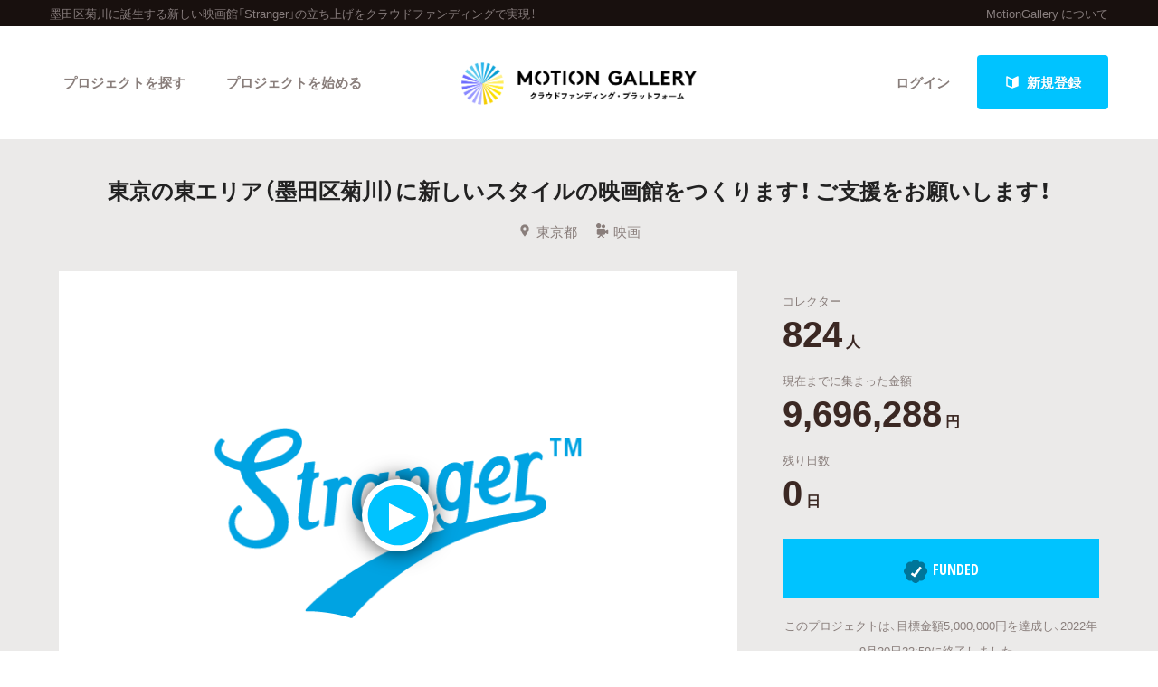

--- FILE ---
content_type: text/html; charset=utf-8
request_url: https://motion-gallery.net/projects/stranger/collectors?page=2
body_size: 134638
content:


<!DOCTYPE html>
<!--[if lt IE 7]><html class="no-js lt-ie9 lt-ie8 lt-ie7" lang="ja"><![endif]-->
<!--[if IE 7]>   <html class="no-js lt-ie9 lt-ie8" lang="ja"><![endif]-->
<!--[if IE 8]>   <html class="no-js lt-ie9" lang="ja"><![endif]-->
<!--[if gt IE 8]><!--><html lang="ja"><!--<![endif]-->
<head>
  <meta charset="utf-8">
  <meta http-equiv="X-UA-Compatible" content="IE=edge">
  <meta name="viewport" content="width=device-width, initial-scale=1.0">
  <title>  東京の東エリア（墨田区菊川）に新しいスタイルの映画館をつくります！ ご支援をお願いします！のコレクター一覧
  （2ページ目） - クラウドファンディングのMotionGallery</title>
  <meta name="description" content="クラウドファンディングのプロジェクト 東京の東エリア（墨田区菊川）に新しいスタイルの映画館をつくります！ ご支援をお願いします！のコレクター一覧 2" />
  <meta name="keywords" content="墨田区菊川に誕生する新しい映画館「Stranger」の立ち上げ,クラウドファンディング,ソーシャルファンディング,資金調達,MotionGallery,モーションギャラリー" />
  <meta name="twitter:card" content="summary">
<meta name="twitter:site" content="@motiongallery">
		<meta property="og:title" content="東京の東エリア（墨田区菊川）に新しいスタイルの映画館をつくります！ ご支援をお願いします！ | MOTION GALLERY" /> 
        <meta property="og:image" content="https://mg-img.s3.ap-northeast-1.amazonaws.com/projects/stranger/90d15048-82e5-42b7-8eca-35cb787e7d93" />
    <meta property="og:type" content="article" />
<meta property="og:url" content="https://motion-gallery.net/projects/stranger/collectors?page=2" />
<meta property="og:description" content="クラウドファンディングのプロジェクト 東京の東エリア（墨田区菊川）に新しいスタイルの映画館をつくります！ ご支援をお願いします！のコレクター一覧 2" />
<meta property="og:site_name" content="motion-gallery.net" /> 
<meta property="fb:admins" content="1375400693" /> 
<meta property="fb:app_id" content="160920600642652" />
<meta property="og:locale" content="ja_JP" /> 

  <link rel="stylesheet" href="https://cdnjs.cloudflare.com/ajax/libs/foundation/6.4.2/css/foundation.min.css">
  <link rel="stylesheet" href="https://cdnjs.cloudflare.com/ajax/libs/OwlCarousel2/2.1.6/assets/owl.carousel.min.css">
  <link rel="stylesheet" href="https://cdnjs.cloudflare.com/ajax/libs/OwlCarousel2/2.1.6/assets/owl.theme.default.min.css">
  <link rel="stylesheet" href="https://cdn.jsdelivr.net/yakuhanjp/1.3.1/css/yakuhanjp.min.css">
  <link rel="stylesheet" href="https://cdnjs.cloudflare.com/ajax/libs/lightcase/2.4.0/css/lightcase.min.css">
  <link rel="stylesheet" href="/stylesheets/v2/app.css?20230824">
  <link rel="stylesheet" type="text/css" href="/fonts/3785ea0fa3df7716fb97045e6f9e1437/font.css?family=CambridgeRoundW01-BoldCond"/>
  <link rel="apple-touch-icon" href="/assets/icons/apple-touch-icon-25e81a566c7f1ee2f7340ec4c42351540603ab08a820fb4f04659bf7f98064fc.png">
<link rel="apple-touch-icon" sizes="57x57" href="/assets/icons/apple-icon-57x57-25e81a566c7f1ee2f7340ec4c42351540603ab08a820fb4f04659bf7f98064fc.png">
<link rel="apple-touch-icon" sizes="60x60" href="/assets/icons/apple-icon-60x60-e1c5a0e89f655ead7004406aaaf4337525f54d138f3b5e448f953214e9d5d7d8.png">
<link rel="apple-touch-icon" sizes="72x72" href="/assets/icons/apple-icon-72x72-29b04258c65120a85b6448ad5ab2ed6db80d20278dfea5ee56378e221950a914.png">
<link rel="apple-touch-icon" sizes="76x76" href="/assets/icons/apple-icon-76x76-5e34d42632a78161bcf617c0fe704875ae562d505e94c6bee012df9049c0bae8.png">
<link rel="apple-touch-icon" sizes="114x114" href="/assets/icons/apple-icon-114x114-e1e4de21f3b136c653a8a9232a4b796211e444c9f23949efa7157ab60c5a31ce.png">
<link rel="apple-touch-icon" sizes="120x120" href="/assets/icons/apple-icon-120x120-9f4aa79812ad3a2e0c52b4a1a7abb9c45c078f0463bf3a182b87a2f4ab2d84fe.png">
<link rel="apple-touch-icon" sizes="144x144" href="/assets/icons/apple-icon-144x144-8a25740e6355f1d6a3f5f5d4786d1a206c6d3ca95bc872e3b95156b53f683222.png">
<link rel="apple-touch-icon" sizes="152x152" href="/assets/icons/apple-icon-152x152-b8df34d9d538602e0f420ec81314424303330d1799e2be7d4ac6519efce02a8f.png">
<link rel="apple-touch-icon" sizes="180x180" href="/assets/icons/apple-icon-180x180-4685f240f76fc0efe8c26fe9f2bee795150da16f32eff4891d8873092d6106d9.png">
<link rel="icon" type="image/png" sizes="192x192" href="/assets/icons/android-icon-192x192-47e8291df096d4ebbf7f8618d02de93eb7c87de69565e91ad5abd84bed1bbf1a.png">
<link rel="icon" type="image/png" sizes="32x32" href="/assets/icons/favicon-32x32-eb821480f94054f77b8b2f874d246f19d4e117892252f5ffdda7f5a98df54298.png">
<link rel="icon" type="image/png" sizes="96x96" href="/assets/icons/favicon-96x96-9b5e736de3ad3d5dad59878a2c6dfa86129e8b98c1a640adf01085ea8d60c1b7.png">
<link rel="icon" type="image/png" sizes="16x16" href="/assets/icons/favicon-16x16-b0d3f26705452f277711d251a0f95e31e21c0fdc0550cd0f75ab7b8c9085ff67.png">

  <!-- <link rel="stylesheet" href="http://motiongallery.ndv.me/stylesheets/app.css"> -->

  <meta name="csrf-param" content="authenticity_token" />
<meta name="csrf-token" content="GOtnn6K+j5/uN7FQn/8nKehISdbzRDoftEzL89ON38umkwVNBLocY6+l7P3wYbn3wvVxbuxKv1xm+8zvg2NXHA==" />
  <!-- Google Tag Manager -->
<script>(function(w,d,s,l,i){w[l]=w[l]||[];w[l].push({'gtm.start':
new Date().getTime(),event:'gtm.js'});var f=d.getElementsByTagName(s)[0],
j=d.createElement(s),dl=l!='dataLayer'?'&l='+l:'';j.async=true;j.src=
'https://www.googletagmanager.com/gtm.js?id='+i+dl;f.parentNode.insertBefore(j,f);
})(window,document,'script','dataLayer','GTM-MP42BMBK');</script>
<!-- End Google Tag Manager -->


              <script>
  window.dataLayer = window.dataLayer || [];
  window.dataLayer.push({
    event: 'page_view',
    project_ga_id: "",
    gtag_id: "AW-807856143",
    tracking_id: "G-FVPPZY0KTY"
  });
</script>

          <!-- Facebook Pixel Code -->
<script>
!function(f,b,e,v,n,t,s)
{if(f.fbq)return;n=f.fbq=function(){n.callMethod?
n.callMethod.apply(n,arguments):n.queue.push(arguments)};
if(!f._fbq)f._fbq=n;n.push=n;n.loaded=!0;n.version='2.0';
n.queue=[];t=b.createElement(e);t.async=!0;
t.src=v;s=b.getElementsByTagName(e)[0];
s.parentNode.insertBefore(t,s)}(window,document,'script',
'https://connect.facebook.net/en_US/fbevents.js');

fbq('init', ''); 
fbq('track', 'PageView');

</script>
<noscript>
<img height="1" width="1"
src="https://www.facebook.com/tr?id=&ev=PageView
&noscript=1"/>
</noscript>
<!-- End Facebook Pixel Code -->

          <!-- Global site tag (gtag.js) - Google AdWords:  -->
<script async src="https://www.googletagmanager.com/gtag/js?id="></script>
<script>
  window.dataLayer = window.dataLayer || [];
  function gtag(){dataLayer.push(arguments);}
  gtag('js', new Date());
  gtag('config', '');
   gtag('config', 'AW-807856143');
</script>


          <!-- LINE Tag Base Code -->
<!-- Do Not Modify -->
<script>
(function(g,d,o){
 g._ltq=g._ltq||[];g._lt=g._lt||function(){g._ltq.push(arguments)};
 var h=location.protocol==='https:'?'https://d.line-scdn.net':'http://d.line-cdn.net';
 var s=d.createElement('script');s.async=1;
 s.src=o||h+'/n/line_tag/public/release/v1/lt.js';
 var t=d.getElementsByTagName('script')[0];t.parentNode.insertBefore(s,t);
  })(window, document);
_lt('init', {
 customerType: 'lap',
 tagId: ''
});
_lt('send', 'pv', ['']);
</script>
<noscript>
 <img height="1" width="1" style="display:none" src="https://tr.line.me/tag.gif?c_t=lap&t_id=&e=pv&noscript=1" />
</noscript>
<!-- End LINE Tag Base Code -->



  <!-- Twitter conversion tracking base code -->
<script>!function(e,t,n,s,u,a){e.twq||(s=e.twq=function(){s.exe?s.exe.apply(s,arguments):s.queue.push(arguments); },s.version='1.1',s.queue=[],u=t.createElement(n),u.async=!0,u.src='https://static.ads-twitter.com/uwt.js', a=t.getElementsByTagName(n)[0],a.parentNode.insertBefore(u,a))}(window,document,'script'); twq('config','o06ji');</script>
<!-- End Twitter conversion tracking base code -->


</head>
<body class="home" data-page-id="home">
<!-- Google Tag Manager (noscript) -->
<noscript><iframe src="https://www.googletagmanager.com/ns.html?id=GTM-MP42BMBK"
height="0" width="0" style="display:none;visibility:hidden"></iframe></noscript>
<!-- End Google Tag Manager (noscript) -->

<div id="container_v2">
      <svg style="position: absolute; width: 0; height: 0; overflow: hidden;" version="1.1" xmlns="http://www.w3.org/2000/svg" xmlns:xlink="http://www.w3.org/1999/xlink">
  <defs>
    <symbol id="icon-facebook" viewBox="0 0 32 32">
    <title>facebook</title>
    <path d="M19 6h5v-6h-5c-3.86 0-7 3.14-7 7v3h-4v6h4v16h6v-16h5l1-6h-6v-3c0-0.542 0.458-1 1-1z"></path>
    </symbol>

    <symbol id="icon-twitter" viewBox="0 0 32 32">
    <title>twitter</title>
    <path d="M32 7.075c-1.175 0.525-2.444 0.875-3.769 1.031 1.356-0.813 2.394-2.1 2.887-3.631-1.269 0.75-2.675 1.3-4.169 1.594-1.2-1.275-2.906-2.069-4.794-2.069-3.625 0-6.563 2.938-6.563 6.563 0 0.512 0.056 1.012 0.169 1.494-5.456-0.275-10.294-2.888-13.531-6.862-0.563 0.969-0.887 2.1-0.887 3.3 0 2.275 1.156 4.287 2.919 5.463-1.075-0.031-2.087-0.331-2.975-0.819 0 0.025 0 0.056 0 0.081 0 3.181 2.263 5.838 5.269 6.437-0.55 0.15-1.131 0.231-1.731 0.231-0.425 0-0.831-0.044-1.237-0.119 0.838 2.606 3.263 4.506 6.131 4.563-2.25 1.762-5.075 2.813-8.156 2.813-0.531 0-1.050-0.031-1.569-0.094 2.913 1.869 6.362 2.95 10.069 2.95 12.075 0 18.681-10.006 18.681-18.681 0-0.287-0.006-0.569-0.019-0.85 1.281-0.919 2.394-2.075 3.275-3.394z"></path>
    </symbol>

    <symbol id="icon-mail" viewBox="0 0 32 32">
    <title>mail</title>
    <path d="M5.315 9.274l11.185 9.726 11.187-9.728c0.194 0.184 0.313 0.445 0.313 0.735v11.986c0 0.557-0.449 1.007-1.003 1.007h-20.994c-0.564 0-1.003-0.451-1.003-1.007v-11.986c0-0.289 0.121-0.549 0.315-0.733zM6.004 8c-1.107 0-2.004 0.895-2.004 1.994v12.012c0 1.101 0.89 1.994 2.004 1.994h20.993c1.107 0 2.004-0.895 2.004-1.994v-12.012c0-1.101-0.89-1.994-2.004-1.994h-20.993zM16.5 17.7l-10-8.7h20l-10 8.7z"></path>
    </symbol>

    <symbol id="icon-key" viewBox="0 0 32 32">
    <title>key</title>
    <path d="M17.034 13.368l-12.716 12.736c-0.429 0.43-0.429 1.129-0.002 1.559l0.018 0.019c0.428 0.431 1.119 0.438 1.553 0.003l2.65-2.648 2.463 2.463 1.5-1.5-2.463-2.463 3.001-2.999 1.962 1.962 1.5-1.5-1.962-1.962 4.082-4.080c0.963 0.657 2.126 1.042 3.38 1.042 3.314 0 6-2.686 6-6s-2.686-6-6-6c-3.314 0-6 2.686-6 6 0 1.248 0.381 2.408 1.034 3.368zM13 22l-1.5 1.5 2.5 2.5-3 3-2.5-2.5-1.875 1.875c-0.841 0.841-2.204 0.845-3.042 0.007l0.035 0.035c-0.837-0.837-0.835-2.2 0.007-3.042l12.157-12.157c-0.5-0.963-0.782-2.058-0.782-3.218 0-3.866 3.134-7 7-7s7 3.134 7 7c0 3.866-3.134 7-7 7-1.16 0-2.255-0.282-3.218-0.782v0l-2.782 2.782 2 2-3 3-2-2zM22 14v0 0c-2.209 0-4-1.791-4-4s1.791-4 4-4c2.209 0 4 1.791 4 4s-1.791 4-4 4zM22 13c1.657 0 3-1.343 3-3s-1.343-3-3-3c-1.657 0-3 1.343-3 3s1.343 3 3 3v0 0z"></path>
    </symbol>

    <symbol id="icon-notification" viewBox="0 0 32 32">
    <title>notification</title>
    <path d="M16 3c-3.472 0-6.737 1.352-9.192 3.808s-3.808 5.72-3.808 9.192c0 3.472 1.352 6.737 3.808 9.192s5.72 3.808 9.192 3.808c3.472 0 6.737-1.352 9.192-3.808s3.808-5.72 3.808-9.192c0-3.472-1.352-6.737-3.808-9.192s-5.72-3.808-9.192-3.808zM16 0v0c8.837 0 16 7.163 16 16s-7.163 16-16 16c-8.837 0-16-7.163-16-16s7.163-16 16-16zM14 22h4v4h-4zM14 6h4v12h-4z"></path>
    </symbol>

    <symbol id="icon-checkmark" viewBox="0 0 32 32">
    <title>checkmark</title>
    <path d="M27 4l-15 15-7-7-5 5 12 12 20-20z"></path>
    </symbol>

    <symbol id="icon-chevron" viewBox="0 0 21 32">
    <title>chevron</title>
    <path d="M8.498 31.071l-3.851-3.585 10.49-11.552-10.49-11.419 3.851-3.585 13.809 15.004z"></path>
    </symbol>

    <symbol id="icon-chevron-left" viewBox="0 0 21 32">
    <title>chevron-left</title>
    <path d="M15.801 0.929l3.851 3.585-10.49 11.552 10.49 11.419-3.851 3.585-13.809-15.004z"></path>
    </symbol>

    <symbol id="icon-location" viewBox="0 0 32 32">
    <title>location</title>
    <path d="M16 0c-5.523 0-10 4.477-10 10 0 10 10 22 10 22s10-12 10-22c0-5.523-4.477-10-10-10zM16 16c-3.314 0-6-2.686-6-6s2.686-6 6-6 6 2.686 6 6-2.686 6-6 6z"></path>
    </symbol>

    <symbol id="icon-image" viewBox="0 0 32 32">
    <title>image</title>
    <path d="M29.996 4c0.001 0.001 0.003 0.002 0.004 0.004v23.993c-0.001 0.001-0.002 0.003-0.004 0.004h-27.993c-0.001-0.001-0.003-0.002-0.004-0.004v-23.993c0.001-0.001 0.002-0.003 0.004-0.004h27.993zM30 2h-28c-1.1 0-2 0.9-2 2v24c0 1.1 0.9 2 2 2h28c1.1 0 2-0.9 2-2v-24c0-1.1-0.9-2-2-2v0z"></path>
    <path d="M26 9c0 1.657-1.343 3-3 3s-3-1.343-3-3 1.343-3 3-3 3 1.343 3 3z"></path>
    <path d="M28 26h-24v-4l7-12 8 10h2l7-6z"></path>
    </symbol>

    <symbol id="icon-user" viewBox="0 0 20 28">
    <title>user</title>
    <path d="M20 21.859c0 2.281-1.5 4.141-3.328 4.141h-13.344c-1.828 0-3.328-1.859-3.328-4.141 0-4.109 1.016-8.859 5.109-8.859 1.266 1.234 2.984 2 4.891 2s3.625-0.766 4.891-2c4.094 0 5.109 4.75 5.109 8.859zM16 8c0 3.313-2.688 6-6 6s-6-2.688-6-6 2.688-6 6-6 6 2.688 6 6z"></path>
    </symbol>

    <symbol id="icon-group" viewBox="0 0 30 28">
    <title>group</title>
    <path d="M9.266 14c-1.625 0.047-3.094 0.75-4.141 2h-2.094c-1.563 0-3.031-0.75-3.031-2.484 0-1.266-0.047-5.516 1.937-5.516 0.328 0 1.953 1.328 4.062 1.328 0.719 0 1.406-0.125 2.078-0.359-0.047 0.344-0.078 0.688-0.078 1.031 0 1.422 0.453 2.828 1.266 4zM26 23.953c0 2.531-1.672 4.047-4.172 4.047h-13.656c-2.5 0-4.172-1.516-4.172-4.047 0-3.531 0.828-8.953 5.406-8.953 0.531 0 2.469 2.172 5.594 2.172s5.063-2.172 5.594-2.172c4.578 0 5.406 5.422 5.406 8.953zM10 4c0 2.203-1.797 4-4 4s-4-1.797-4-4 1.797-4 4-4 4 1.797 4 4zM21 10c0 3.313-2.688 6-6 6s-6-2.688-6-6 2.688-6 6-6 6 2.688 6 6zM30 13.516c0 1.734-1.469 2.484-3.031 2.484h-2.094c-1.047-1.25-2.516-1.953-4.141-2 0.812-1.172 1.266-2.578 1.266-4 0-0.344-0.031-0.688-0.078-1.031 0.672 0.234 1.359 0.359 2.078 0.359 2.109 0 3.734-1.328 4.062-1.328 1.984 0 1.937 4.25 1.937 5.516zM28 4c0 2.203-1.797 4-4 4s-4-1.797-4-4 1.797-4 4-4 4 1.797 4 4z"></path>
    </symbol>
    <symbol id="icon-plus" viewBox="0 0 22 28">
    <title>plus</title>
    <path d="M22 11.5v3c0 0.828-0.672 1.5-1.5 1.5h-6.5v6.5c0 0.828-0.672 1.5-1.5 1.5h-3c-0.828 0-1.5-0.672-1.5-1.5v-6.5h-6.5c-0.828 0-1.5-0.672-1.5-1.5v-3c0-0.828 0.672-1.5 1.5-1.5h6.5v-6.5c0-0.828 0.672-1.5 1.5-1.5h3c0.828 0 1.5 0.672 1.5 1.5v6.5h6.5c0.828 0 1.5 0.672 1.5 1.5z"></path>
    </symbol>

    <symbol id="icon-comment" viewBox="0 0 28 28">
    <title>comment</title>
    <path d="M28 14c0 5.531-6.266 10-14 10-0.766 0-1.531-0.047-2.266-0.125-2.047 1.813-4.484 3.094-7.187 3.781-0.562 0.156-1.172 0.266-1.781 0.344-0.344 0.031-0.672-0.219-0.75-0.594v-0.016c-0.078-0.391 0.187-0.625 0.422-0.906 0.984-1.109 2.109-2.047 2.844-4.656-3.219-1.828-5.281-4.656-5.281-7.828 0-5.516 6.266-10 14-10s14 4.469 14 10z"></path>
    </symbol>

    <symbol id="icon-bubble" viewBox="0 0 33 32">
    <title>bubble</title>
    <path d="M28.195 0.051c1.067 0 1.991 0.39 2.771 1.17s1.17 1.704 1.17 2.771v17.734c0 1.067-0.39 1.991-1.17 2.771s-1.704 1.17-2.771 1.17h-8.867l-7.697 5.788c-0.246 0.164-0.503 0.174-0.77 0.031s-0.4-0.359-0.4-0.647v-5.172h-5.911c-1.067 0-1.991-0.39-2.771-1.17s-1.17-1.704-1.17-2.771v-17.734c0-1.067 0.39-1.991 1.17-2.771s1.704-1.17 2.771-1.17h23.645z"></path>
    </symbol>

      </defs>
</svg>

        <section id="tagline_v2" class="s-tagline">
    <div class="grid-container">
        <div class="grid-x grid-padding-x">
            <p class="cell auto">墨田区菊川に誕生する新しい映画館「Stranger」の立ち上げをクラウドファンディングで実現！</p>
            <nav class="cell shrink">
                <ul>
                    <li><a href="/about">MotionGallery について</a></li>
                </ul>
            </nav>
        </div>
    </div>
</section>



<!-- ヘッダー -->
    <header id="header_v2" class="s-header nav_menu--container">
      <div class="grid-container">
      <div class="grid-x grid-padding-x">
        <div class="cell">
        <p id="h-logo"><a href="/"><img src="/images/logo.png" alt="Motion Gallery"></a></p>
        <nav>
            <ul class="header-signup">
              <li>
                <a href="/users/sign_in">ログイン</a>
              </li>
              <li>
                <a href="/users/sign_up">
                  <span class="sprite -signup">
                    <svg viewBox="0 0 1 1">
                      <use xlink:href="/images/sprites.svg#signup"></svg>
                    </svg>
                  </span>
                  新規登録
</a>              </li>
            </ul>
          <ul class="header-nav">
          <li class="nav_menu--holder">
            <a href="/discover">プロジェクトを探す</a>
            <div class="nav_menu">
  <div class="grid-x align-center">
    <div class="cell small-12">
      <div class="nav_menu--inner">
        <section class="nav_menu--section">
          <h2 class="nav_menu--section--title"><strong>Highlight</strong></h2>
          <ul class="grid-x grid--padding align-center">
            <li class="cell shrink">
              <a href="/discover#pickup" title="人気のプロジェクト" class="nav_menu--link"><svg class="icon icon-chevron"><use xlink:href="#icon-chevron"></use></svg>人気のプロジェクト</a>
            </li>
            <li class="cell shrink">
              <a href="/categories/All" title="新着プロジェクト" class="nav_menu--link"><svg class="icon icon-chevron"><use xlink:href="#icon-chevron"></use></svg>新着プロジェクト</a>
            </li>
            <li class="cell shrink">
              <a href="/categories/All/will_finish_soon" title="終了間近のプロジェクト" class="nav_menu--link"><svg class="icon icon-chevron"><use xlink:href="#icon-chevron"></use></svg>終了間近のプロジェクト</a>
            </li>
          </ul>
        </section class="nav_menu--section">

        <section class="nav_menu--section">
          <h2 class="nav_menu--section--title"><strong>Feature</strong></h2>
          <ul class="grid-x grid--padding align-center">
            <li class="cell shrink">
              <a href="/discover" title="カテゴリーから探す" class="nav_menu--link"><svg class="icon icon-chevron"><use xlink:href="#icon-chevron"></use></svg>カテゴリーから探す</a>
            </li>
            <li class="cell shrink">
              <a href="/discover/tags" title="タグから探す" class="nav_menu--link"><svg class="icon icon-chevron"><use xlink:href="#icon-chevron"></use></svg>タグから探す</a>
            </li>
            <li class="cell shrink">
              <a href="/discover/curators_list" title="キュレーターから探す" class="nav_menu--link"><svg class="icon icon-chevron"><use xlink:href="#icon-chevron"></use></svg>キュレーターから探す</a>
            </li>
            <li class="cell shrink">
              <a href="/features" title="特集から探す" class="nav_menu--link"><svg class="icon icon-chevron"><use xlink:href="#icon-chevron"></use></svg>特集から探す</a>
            </li>
            <li class="cell shrink">
              <a href="/project_updates" title="最新進捗報告から探す" class="nav_menu--link"><svg class="icon icon-chevron"><use xlink:href="#icon-chevron"></use></svg>最新進捗報告から探す</a>
            </li>
          </ul>
        </section>

        <section class="nav_menu--section">
          <h2 class="nav_menu--section--title"><strong>Legendary</strong></h2>
          <ul class="grid-x grid--padding align-center">
            <li class="cell shrink">
              <a href="/categories/All/completed" title="最新達成プロジェクト" class="nav_menu--link"><svg class="icon icon-chevron"><use xlink:href="#icon-chevron"></use></svg>最新達成プロジェクト</a>
            </li>
            <li class="cell shrink">
              <a href="/categories/All/sort_by_amount" title="調達額が大きいプロジェクト" class="nav_menu--link"><svg class="icon icon-chevron"><use xlink:href="#icon-chevron"></use></svg>調達額が大きいプロジェクト</a>
            </li>
          </ul>
        </section>
      </div>
    </div>
  </div>
</div>

          </li>

            <li><a href="/start_project">プロジェクトを始める</a></li>
          </ul>
        </nav>
      </div>
    </div>
    </div>
  </header>





  
  <section id="main" class="l-home">
    <section class="page-section s-main">
      <header id="project-header">
  <div id="project-header-title">
    <div class="row">
      <div class="columns">
        <div id="project-cover-small-only">
            <div class="movie" data-movie="https://www.youtube.com/embed/saxFCRdyUlw">
              <div class="loader">
  <svg version="1.1" class="loader" xmlns="http://www.w3.org/2000/svg" xmlns:xlink="http://www.w3.org/1999/xlink" x="0px" y="0px" width="40px" height="40px" viewBox="0 0 50 50" style="enable-background:new 0 0 50 50;" xml:space="preserve">
    <path fill="#000" d="M25.251,6.461c-10.318,0-18.683,8.365-18.683,18.683h4.068c0-8.071,6.543-14.615,14.615-14.615V6.461z" transform="rotate(147.722 25 25)">
      <animateTransform attributeType="xml" attributeName="transform" type="rotate" from="0 25 25" to="360 25 25" dur="0.6s" repeatCount="indefinite"></animateTransform>
    </path>
  </svg>
</div>

              <div class="preview" style="background-image: url('https://mg-img.s3.ap-northeast-1.amazonaws.com/projects/stranger/90d15048-82e5-42b7-8eca-35cb787e7d93');"></div>
              <div class="playbtn"><div class="btnbg"></div>
                <span class="sprite -play">
                  <svg viewBox="0 0 1 1">
                    <use xlink:href="/images/sprites.svg#play"></use>
                  </svg>
                </span>
              </div>
            </div>
        </div>
        <h1>東京の東エリア（墨田区菊川）に新しいスタイルの映画館をつくります！ ご支援をお願いします！</h1>
        <ul class="info">
          <li>
            <span class="sprite -location">
              <svg viewBox="0 0 1 1">
                <use xlink:href="/images/sprites.svg#location"></use>
              </svg>
            </span>東京都</li>
          <li>
            <a href="/categories/Film">
            <span class="sprite -film">
              <svg viewBox="0 0 1 1">
                <use xlink:href="/images/sprites.svg#category_film"></use>
              </svg>
            </span>映画
            </a>
          </li>
        </ul>
      </div>
    </div>
  </div>
  <!-- #project-header-content -->
  <div id="project-header-content">
    <div class="row">
      <div class="medium-7 large-8 columns">
        <div id="project-cover-medium-up">
              <div class="movie" data-movie="https://www.youtube.com/embed/saxFCRdyUlw">
              <div class="loader">
  <svg version="1.1" class="loader" xmlns="http://www.w3.org/2000/svg" xmlns:xlink="http://www.w3.org/1999/xlink" x="0px" y="0px" width="40px" height="40px" viewBox="0 0 50 50" style="enable-background:new 0 0 50 50;" xml:space="preserve">
    <path fill="#000" d="M25.251,6.461c-10.318,0-18.683,8.365-18.683,18.683h4.068c0-8.071,6.543-14.615,14.615-14.615V6.461z" transform="rotate(147.722 25 25)">
      <animateTransform attributeType="xml" attributeName="transform" type="rotate" from="0 25 25" to="360 25 25" dur="0.6s" repeatCount="indefinite"></animateTransform>
    </path>
  </svg>
</div>

              <div class="preview" style="background-image: url('https://mg-img.s3.ap-northeast-1.amazonaws.com/projects/stranger/90d15048-82e5-42b7-8eca-35cb787e7d93');"></div>
              <div class="playbtn"><div class="btnbg"></div>
                <span class="sprite -play">
                  <svg viewBox="0 0 1 1">
                    <use xlink:href="/images/sprites.svg#play"></use>
                  </svg>
                </span>
              </div>
            </div>
        </div>
        <p>東京都墨田区菊川に新しい映画館『Stranger（ストレンジャー）』が誕生します。2022年9月の開業を目指して準備を進めています。</p>
        <ul class="list-tag">
                <li><a href="/tag/appreciation">#鑑賞空間</a></li>
                <li><a href="/tag/lifestyle">#ライフスタイル</a></li>
                <li><a href="/tag/film-screenings">#映画上映</a></li>
                <li><a href="/tag/movie-theater">#映画館</a></li>
                <li><a href="/tag/culture-creation-base">#文化発信拠点</a></li>
                <li><a href="/tag/cafe">#カフェ</a></li>
                <li><a href="/tag/mini-theater">#ミニシアター</a></li>
                <li><a href="/tag/town-planning">#まちづくり</a></li>
        </ul>
      </div>
      <div class="medium-5 large-4 columns">
        <div id="project-progress-bar-small-only">
              <p class="closed funded">
                <img src="/assets/new_design/funded_success-5fb81a3a61bb7de8e1dcf1876f5209c7142351efaeefab0ae53957949fdff67d.png" />FUNDED</p>
                <p class="closed-note">このプロジェクトは、目標金額5,000,000円を達成し、2022年9月30日23:59に終了しました。</p>
        </div>

        <div class="stats-table">
            <dl class="collector">
              <dt>コレクター</dt>
                <dd><span class="number">824</span><span class="unit">人</span></dd>
            </dl>
            <dl class="money">
              <dt>現在までに集まった金額</dt>
                <dd><span class="number">9,696,288</span><span class="unit">円</span></dd>



            </dl>
            <dl class="days">
              <dt>残り日数</dt>
                <dd><span class="number">0</span><span class="unit">日</span></dd>
            </dl>
        </div>
          <div id="project-progress-bar-medium-up">
              <p class="closed funded"><img src="/assets/new_design/funded_success-5fb81a3a61bb7de8e1dcf1876f5209c7142351efaeefab0ae53957949fdff67d.png" />FUNDED</p>
              <p class="closed-note">このプロジェクトは、目標金額5,000,000円を達成し、2022年9月30日23:59に終了しました。</p>
          </div>
        <div class="cta">
          <ul>
            <li class="facebook">
  <a href="http://www.facebook.com/share.php?u=https://motion-gallery.net/projects/stranger" id="facebook-header-button-4562" onclick="window.open(this.href, 'FBwindow', 'width=650, height=450, menubar=no, toolbar=no, scrollbars=yes'); return false;" data-project-id="4562" data-project-update-id="" data-id-suffix="4562">
      <span class="sprite -facebook">
        <svg viewBox="0 0 1 1">
          <use xlink:href="/images/sprites.svg#facebook"></use>
        </svg>
      </span> シェア
    </a>
</li>


            <li class="twitter"><a class="tweet-share" href="https://twitter.com/intent/tweet?url=https%3A%2F%2Fmotion-gallery.net%2Fprojects%2Fstranger&text=%E8%A6%81%E3%83%81%E3%82%A7%E3%83%83%E3%82%AF%EF%BC%81%E6%9D%B1%E4%BA%AC%E3%81%AE%E6%9D%B1%E3%82%A8%E3%83%AA%E3%82%A2%EF%BC%88%E5%A2%A8%E7%94%B0%E5%8C%BA%E8%8F%8A%E5%B7%9D%EF%BC%89%E3%81%AB%E6%96%B0%E3%81%97%E3%81%84%E3%82%B9%E3%82%BF%E3%82%A4%E3%83%AB%E3%81%AE%E6%98%A0%E7%94%BB%E9%A4%A8%E3%82%92%E3%81%A4%E3%81%8F%E3%82%8A%E3%81%BE%E3%81%99%EF%BC%81%20%E3%81%94%E6%94%AF%E6%8F%B4%E3%82%92%E3%81%8A%E9%A1%98%E3%81%84%E3%81%97%E3%81%BE%E3%81%99%EF%BC%81%20%40motiongallery" target="blank" data-project-update-id="" >
  <span class="sprite -twitter">
    <svg viewBox="0 0 1 1">
      <use xlink:href="/images/sprites.svg#twitter"></use>
    </svg>
  </span>ツイート</a>
</li>
            <li class="line"><a href="http://line.me/R/msg/text/?https://motion-gallery.net/projects/stranger" target="_blank">
              <span class="sprite -line">
                <svg viewBox="0 0 1 1">
                  <use xlink:href="/images/sprites.svg#line"></use>
                </svg>
              </span> LINEで送る</a></li>
            <li class="embed"><a href="#project-embed" data-rel="lightcase">
              <span class="sprite -link">
                <svg viewBox="0 0 1 1">
                  <use xlink:href="/images/sprites.svg#link"></use>
                </svg>
              </span>サイトに埋め込み</a></li>
          </ul>
        </div>
        <div class="profile">
          <img class="thumb" src="https://mg-img.s3.ap-northeast-1.amazonaws.com/users/KuMzmSGFt3Ac2PbpOB0l/face_image/middle-1656312358" />
          <h2><small>Presenter</small><br />Stranger<a href="#project-presenter" data-rel="lightcase">
            <span class="sprite -info">
              <svg viewBox="0 0 1 1">
                <use xlink:href="/images/sprites.svg#info"></use>
              </svg>
            </span>プロフィールを表示</a></h2>
        </div>
      </div>
    </div>
  </div>
</header>

<section id="project-embed">
  <div class="content">
    <div class="row">
      <div class="medium-6 large-6 columns">
        <h2>プロジェクトをブログやサイトで紹介</h2>
        <p>テキストエリアのコードをあなたのブログやサイトのHTMLに張り付けると、右にあるようなプロジェクトウィジェットが表示されます。</p>
        <textarea readonly="readonly"><iframe src='https://motion-gallery.net/projects/stranger/widget' frameborder="0" scrolling="no" width="324" height="452"></iframe></textarea>
      </div>
      <div class="pjtItemPreview">
      <iframe src="https://motion-gallery.net/projects/stranger/widget" frameborder="0" scrolling="no" width="324" height="452"></iframe>
      </div>
    </div>
  </div>
</section>

<section id="project-presenter">
  <header class="header">
    <div class="row">
      <div class="columns">
          <a href="/users/483790/creations"><img class="thumb" src="https://mg-img.s3.ap-northeast-1.amazonaws.com/users/KuMzmSGFt3Ac2PbpOB0l/face_image/middle-1656312358" /></a>
        <h2><small>PRESENTER</small><br /><a href="/users/483790/creations">Stranger</a></h2>
      </div>
    </div>
  </header>
  <div class="content">
    <div class="row">
      <div class="medium-8 large-8 columns">
        <p>東京都墨田区菊川に新しい映画館『Stranger（ストレンジャー）』が誕生します。2022年9月の開業を目指して現在準備を進めています。</p>
      </div>
      <div class="medium-4 large-4 columns">
        <ul class="info">
          <li>
            <span>
              <span class="sprite -location">
                <svg viewBox="0 0 1 1">
                  <use xlink:href="/images/sprites.svg#location"></use>
                </svg>
              </span>東京都
            </span
          </li>
          <li>
            <span>
              <span class="sprite -owner">
                <svg viewBox="0 0 1 1">
                  <use xlink:href="/images/sprites.svg#owner"></use>
                </svg>
              </span>起案数 1
            </span>
          </li>
          <li>
            <span>
              <span class="sprite -funded">
                <svg viewBox="0 0 1 1">
                  <use xlink:href="/images/sprites.svg#funded"></use>
                </svg>
              </span>応援数 0
            </span>
          </li>
          <!--
          <li>
          <span>
              <span class="sprite -facebook">
                <svg viewBox="0 0 1 1">
                  <use xlink:href="/images/sprites.svg#facebook"></use>
                </svg>
            </span>Facebook (未設定) 
            </span>
          </li>
          -->
          <li>
            <a href="https://twitter.com/intent/user?user_id=1535187774579814400" target="_blank">
            <span class="sprite -twitter">
              <svg viewBox="0 0 1 1">
                <use xlink:href="/images/sprites.svg#twitter"></use>
              </svg>
            </span>strangelove2022<span id="presenter_twitter_followers_count"></span>
          </a>
          </li>
          <li>
              <a href="https://stranger.jp" target="_blank">
              <span class="sprite -link">
                <svg viewBox="0 0 1 1">
                  <use xlink:href="/images/sprites.svg#link"></use>
                </svg>
              </span>https://stranger.jp
              </a>
          </li>
          <li>
            <span>
              <span class="sprite -follower">
                <svg viewBox="0 0 1 1">
                  <use xlink:href="/images/sprites.svg#follower"></use>
                </svg>
              </span>フォロワー 138 人
            </span>
            <ul class="follower-list">
                <li>
                  <img src="https://mg-img.s3.ap-northeast-1.amazonaws.com/users/fRc6DkHKeCItYsWZUrAi/face_image/middle-1656887609" />
                </li>
                <li>
                  <img src="https://mg-img.s3.ap-northeast-1.amazonaws.com/users/wHro7s8SPuzY93ZcxVM6/face_image/middle-1636446913" />
                </li>
                <li>
                  <img src="http://graph.facebook.com/v4.0/2662365357152450/picture?type=large" />
                </li>
                <li>
                  <img src="https://mg-img.s3.ap-northeast-1.amazonaws.com/users/NCI8tGuz9paKsB2HcAkv/face_image/middle-1656895928" />
                </li>
                <li>
                  <img src="https://mg-img.s3.ap-northeast-1.amazonaws.com/users/PwqNXODaeg19R3GCEVzo/face_image/middle-1717131481" />
                </li>
                <li>
                  <img src="https://mg-img.s3.ap-northeast-1.amazonaws.com/users/LMys4REuAtH1jFzSxnJU/face_image/middle-1656907141" />
                </li>
                <li>
                  <img src="http://graph.facebook.com/v4.0/5571771882854616/picture?type=large" />
                </li>
                <li>
                  <img src="https://mg-img.s3.ap-northeast-1.amazonaws.com/users/XSZNGVc5CUjarh1fQ6Ox/face_image/middle-1625030123" />
                </li>
                <li>
                  <img src="https://d1fdy26u973qrp.cloudfront.net/users/6RSvo1OY9miBMp8n0xJQ/face_image/middle-1478103831" />
                </li>
                <li>
                  <img src="https://mg-img.s3.ap-northeast-1.amazonaws.com/users/XRztAgVUYyi7e6K5nFxa/face_image/middle-1657029955" />
                </li>
            </ul>
          </li>
        </ul>
      </div>
    </div>
  </div>
  <footer class="footer">
    <div class="row">
      <div class="columns">
        <ul class="menu">
          <li>
            <a href="/mails/new?project_id=4562">
              <span class="sprite -email">
                <svg viewBox="0 0 1 1">
                  <use xlink:href="/images/sprites.svg#email"></use>
                </svg>
              </span>質問や意見をメール
</a>          </li>

          <li>
            <a href="#" onclick="follow(); return false;">
              <span class="sprite -follow">
                <svg viewBox="0 0 1 1">
                  <use xlink:href="/images/sprites.svg#follow"></use>
                </svg>
            </span><span id="follow_span_text">フォロー</span>
            </a>
          </li>
        </ul>
      </div>
    </div>
  </footer>
</section>

<script>
var follow_posting = false;
function follow(user_id) {
  if(follow_posting) return;
  if(!user_id) {
      location.href="/users/sign_in?notice=on";
  }
  follow_posting = true;
  $.post(
      "/follows/follow",
      {"_method": "PATCH", "follow[followee_id]": user_id},
      function(data) {
        follow_posting = false;
        if($("#follow_span_text").text() === "フォロー") {
            $("#follow_span_text").text("フォロー中");
        } else {
            $("#follow_span_text").text("フォロー");
        }
      }
  );

}
</script>




      <nav id="project-nav" class="page-nav s-local-nav">
  <div class="row">
    <div class="columns">
      <div class="mask">
        <p class="logo">
          <a href="/">
            <img alt="" src="/assets/new_design/logo_square-4caafdacba539f4a1ddcc2d16d2959e2a6fbbafffc9374f5c2c0b226c1c6452c.png" />
          </a>
        </p>
        <ul class="menu">
          <li>
            <a class="" href="/projects/stranger">プロジェクト</a>
          </li>
          <li>
            <a class="" href="/projects/stranger/updates">
                アップデート <span class="counter">11</span>
</a>          </li>
          <li>
            <a class="current" href="/projects/stranger/collectors">
              コレクター <span class="counter">824</span>
</a>          </li>
        </ul>
      </div>
    </div>
  </div>
</nav>


      <div id="project-share">
  <section class="page-section s-main">
    <div class="row">
      <div class="columns">
        <ul class="share">
          <li class="facebook">
            <a href="http://www.facebook.com/share.php?u=http://motion-gallery.net/projects/stranger"  onclick="window.open(this.href, 'FBwindow', 'width=650, height=450, menubar=no, toolbar=no, scrollbars=yes'); return false;">
                    <span class="sprite -facebook">
        <svg viewBox="0 0 1 1">
          <use xlink:href="/assets/new_design/sprites-e1b5f3d1446e96dd1861f507d722e5a6fe419201b62e63eefbc71764e68b0a4c.svg#facebook"></use>
        </svg>
      </span>
シェア
            </a>
          </li>
          <li class="twitter"><a class="tweet-share" href="https://twitter.com/intent/tweet?url=https%3A%2F%2Fmotion-gallery.net%2Fprojects%2Fstranger&text=%E8%A6%81%E3%83%81%E3%82%A7%E3%83%83%E3%82%AF%EF%BC%81%E6%9D%B1%E4%BA%AC%E3%81%AE%E6%9D%B1%E3%82%A8%E3%83%AA%E3%82%A2%EF%BC%88%E5%A2%A8%E7%94%B0%E5%8C%BA%E8%8F%8A%E5%B7%9D%EF%BC%89%E3%81%AB%E6%96%B0%E3%81%97%E3%81%84%E3%82%B9%E3%82%BF%E3%82%A4%E3%83%AB%E3%81%AE%E6%98%A0%E7%94%BB%E9%A4%A8%E3%82%92%E3%81%A4%E3%81%8F%E3%82%8A%E3%81%BE%E3%81%99%EF%BC%81%20%E3%81%94%E6%94%AF%E6%8F%B4%E3%82%92%E3%81%8A%E9%A1%98%E3%81%84%E3%81%97%E3%81%BE%E3%81%99%EF%BC%81%20%40motiongallery" target="blank" data-project-update-id="" >
  <span class="sprite -twitter">
    <svg viewBox="0 0 1 1">
      <use xlink:href="/images/sprites.svg#twitter"></use>
    </svg>
  </span>ツイート</a>
</li>
          <li class="line">
          <a target="_blank" href="http://line.me/R/msg/text/?https://motion-gallery.net/projects/stranger">
                    <span class="sprite -line">
        <svg viewBox="0 0 1 1">
          <use xlink:href="/assets/new_design/sprites-e1b5f3d1446e96dd1861f507d722e5a6fe419201b62e63eefbc71764e68b0a4c.svg#line"></use>
        </svg>
      </span>
LINEで送る
</a>          </li>
        </ul>
      </div>
    </div>
  </section>
</div>

      <div id="project-main" class="row">
        <div class="medium-7 large-8 columns">
          
        <section id="project-content">
            <ul class="list-collector">

                <li class="m-list-collector">
                  <div class="image">
                    <img src="https://graph.facebook.com/100001921001891/picture?type=large&amp;access_token=160920600642652|0ebcfb8761b97a0d989ba766066b5f3d" />
                  </div>
                  <div class="text">
                    <h3>
                      <a href="/users/37572">Yamamoto Takamitsu</a>
                    </h3>
                    <ul>
                      <li>
                              <span class="sprite -location">
        <svg viewBox="0 0 1 1">
          <use xlink:href="/assets/new_design/sprites-e1b5f3d1446e96dd1861f507d722e5a6fe419201b62e63eefbc71764e68b0a4c.svg#location"></use>
        </svg>
      </span>

                        神奈川県
                      </li>
                      <li>
                              <span class="sprite -funded">
        <svg viewBox="0 0 1 1">
          <use xlink:href="/assets/new_design/sprites-e1b5f3d1446e96dd1861f507d722e5a6fe419201b62e63eefbc71764e68b0a4c.svg#funded"></use>
        </svg>
      </span>

                        5 プロジェクトを応援
                      </li>
                    </ul>
                    <p class="comment">
                      電子書籍やインターネットの普及によって「紙の本はもうすぐ絶滅する」と言われながら、かえってその意味や意義が再発見されつつあるのと似て、ストリーミング再生全盛のこの時代に映画館で映画を観る楽しさや体験を（再）発見する旅を始められたのだ、と驚きとともにうれしい気持ちでいっぱいになりました。未知への道を旅する仲間として、応援します。
                      <span class="date">
                      	2022/09/30 22:49
                      </span>
                    </p>
                  </div>
                </li>

                <li class="m-list-collector">
                  <div class="image">
                    <img src="https://d1fdy26u973qrp.cloudfront.net/static/icon_no_image.png" />
                  </div>
                  <div class="text">
                    <h3>
                      <a href="/users/501000">湯</a>
                    </h3>
                    <ul>
                      <li>
                              <span class="sprite -location">
        <svg viewBox="0 0 1 1">
          <use xlink:href="/assets/new_design/sprites-e1b5f3d1446e96dd1861f507d722e5a6fe419201b62e63eefbc71764e68b0a4c.svg#location"></use>
        </svg>
      </span>

                        東京都
                      </li>
                      <li>
                              <span class="sprite -funded">
        <svg viewBox="0 0 1 1">
          <use xlink:href="/assets/new_design/sprites-e1b5f3d1446e96dd1861f507d722e5a6fe419201b62e63eefbc71764e68b0a4c.svg#funded"></use>
        </svg>
      </span>

                        2 プロジェクトを応援
                      </li>
                    </ul>
                    <p class="comment">
                      映画もコーヒーも大好きです！これから通います！
                      <span class="date">
                      	2022/09/30 22:49
                      </span>
                    </p>
                  </div>
                </li>

                <li class="m-list-collector">
                  <div class="image">
                    <img src="https://d1fdy26u973qrp.cloudfront.net/static/icon_no_image.png" />
                  </div>
                  <div class="text">
                    <h3>
                      <a href="/users/500996">べこ</a>
                    </h3>
                    <ul>
                      <li>
                              <span class="sprite -location">
        <svg viewBox="0 0 1 1">
          <use xlink:href="/assets/new_design/sprites-e1b5f3d1446e96dd1861f507d722e5a6fe419201b62e63eefbc71764e68b0a4c.svg#location"></use>
        </svg>
      </span>

                        東京都
                      </li>
                      <li>
                              <span class="sprite -funded">
        <svg viewBox="0 0 1 1">
          <use xlink:href="/assets/new_design/sprites-e1b5f3d1446e96dd1861f507d722e5a6fe419201b62e63eefbc71764e68b0a4c.svg#funded"></use>
        </svg>
      </span>

                        1 プロジェクトを応援
                      </li>
                    </ul>
                    <p class="comment">
                      
                      <span class="date">
                      	2022/09/30 22:44
                      </span>
                    </p>
                  </div>
                </li>

                <li class="m-list-collector">
                  <div class="image">
                    <img src="https://d1fdy26u973qrp.cloudfront.net/static/icon_no_image.png" />
                  </div>
                  <div class="text">
                    <h3>
                      <a href="/users/49734">zzz...</a>
                    </h3>
                    <ul>
                      <li>
                              <span class="sprite -location">
        <svg viewBox="0 0 1 1">
          <use xlink:href="/assets/new_design/sprites-e1b5f3d1446e96dd1861f507d722e5a6fe419201b62e63eefbc71764e68b0a4c.svg#location"></use>
        </svg>
      </span>

                        東京都
                      </li>
                      <li>
                              <span class="sprite -funded">
        <svg viewBox="0 0 1 1">
          <use xlink:href="/assets/new_design/sprites-e1b5f3d1446e96dd1861f507d722e5a6fe419201b62e63eefbc71764e68b0a4c.svg#funded"></use>
        </svg>
      </span>

                        15 プロジェクトを応援
                      </li>
                    </ul>
                    <p class="comment">
                      今後のラインナップに期待してます。
                      <span class="date">
                      	2022/09/30 22:19
                      </span>
                    </p>
                  </div>
                </li>

                <li class="m-list-collector">
                  <div class="image">
                    <img src="https://mg-img.s3.ap-northeast-1.amazonaws.com/users/SUc5w6mKpoAWIB8TbMtX/face_image/middle-1662720874" />
                  </div>
                  <div class="text">
                    <h3>
                      <a href="/users/27549">長編映画『ゴールド』 製作支援プロジェクト</a>
                    </h3>
                    <ul>
                      <li>
                              <span class="sprite -location">
        <svg viewBox="0 0 1 1">
          <use xlink:href="/assets/new_design/sprites-e1b5f3d1446e96dd1861f507d722e5a6fe419201b62e63eefbc71764e68b0a4c.svg#location"></use>
        </svg>
      </span>

                        東京都
                      </li>
                      <li>
                              <span class="sprite -funded">
        <svg viewBox="0 0 1 1">
          <use xlink:href="/assets/new_design/sprites-e1b5f3d1446e96dd1861f507d722e5a6fe419201b62e63eefbc71764e68b0a4c.svg#funded"></use>
        </svg>
      </span>

                        3 プロジェクトを応援
                      </li>
                      <li>
                        
                        <span class="sprite -owner ">
                          <svg viewBox="0 0 1 1"><use xmlns:xlink="http://www.w3.org/1999/xlink" xlink:href="/images/sprites.svg#owner"></use></svg>
                        </span>
                        2 プロジェクトを起案</li>
                    </ul>
                    <p class="comment">
                      80/90年代のゴダール特集に、ドン・シーゲル特集。最高です。
                      <span class="date">
                      	2022/09/30 22:18
                      </span>
                    </p>
                  </div>
                </li>

                <li class="m-list-collector">
                  <div class="image">
                    <img src="https://d1fdy26u973qrp.cloudfront.net/static/icon_no_image.png" />
                  </div>
                  <div class="text">
                    <h3>
                      <a href="/users/199879">kurutoLeon</a>
                    </h3>
                    <ul>
                      <li>
                              <span class="sprite -location">
        <svg viewBox="0 0 1 1">
          <use xlink:href="/assets/new_design/sprites-e1b5f3d1446e96dd1861f507d722e5a6fe419201b62e63eefbc71764e68b0a4c.svg#location"></use>
        </svg>
      </span>

                        東京都
                      </li>
                      <li>
                              <span class="sprite -funded">
        <svg viewBox="0 0 1 1">
          <use xlink:href="/assets/new_design/sprites-e1b5f3d1446e96dd1861f507d722e5a6fe419201b62e63eefbc71764e68b0a4c.svg#funded"></use>
        </svg>
      </span>

                        2 プロジェクトを応援
                      </li>
                    </ul>
                    <p class="comment">
                      バス一本で、自転車でも行ける距離に出来るのは嬉しいです。応援しています。コーヒーも好きなので楽しみです。
                      <span class="date">
                      	2022/09/30 22:16
                      </span>
                    </p>
                  </div>
                </li>

                <li class="m-list-collector">
                  <div class="image">
                    <img src="https://graph.facebook.com/100001854794573/picture?type=large&amp;access_token=160920600642652|0ebcfb8761b97a0d989ba766066b5f3d" />
                  </div>
                  <div class="text">
                    <h3>
                      <a href="/users/267">Zangi Sakurai</a>
                    </h3>
                    <ul>
                      <li>
                              <span class="sprite -location">
        <svg viewBox="0 0 1 1">
          <use xlink:href="/assets/new_design/sprites-e1b5f3d1446e96dd1861f507d722e5a6fe419201b62e63eefbc71764e68b0a4c.svg#location"></use>
        </svg>
      </span>

                        神奈川県
                      </li>
                      <li>
                              <span class="sprite -funded">
        <svg viewBox="0 0 1 1">
          <use xlink:href="/assets/new_design/sprites-e1b5f3d1446e96dd1861f507d722e5a6fe419201b62e63eefbc71764e68b0a4c.svg#funded"></use>
        </svg>
      </span>

                        47 プロジェクトを応援
                      </li>
                    </ul>
                    <p class="comment">
                      
                      <span class="date">
                      	2022/09/30 22:14
                      </span>
                    </p>
                  </div>
                </li>

                <li class="m-list-collector">
                  <div class="image">
                    <img src="https://d1fdy26u973qrp.cloudfront.net/static/icon_no_image.png" />
                  </div>
                  <div class="text">
                    <h3>
                      <a href="/users/449499">もっちゃん</a>
                    </h3>
                    <ul>
                      <li>
                              <span class="sprite -location">
        <svg viewBox="0 0 1 1">
          <use xlink:href="/assets/new_design/sprites-e1b5f3d1446e96dd1861f507d722e5a6fe419201b62e63eefbc71764e68b0a4c.svg#location"></use>
        </svg>
      </span>

                        東京都
                      </li>
                      <li>
                              <span class="sprite -funded">
        <svg viewBox="0 0 1 1">
          <use xlink:href="/assets/new_design/sprites-e1b5f3d1446e96dd1861f507d722e5a6fe419201b62e63eefbc71764e68b0a4c.svg#funded"></use>
        </svg>
      </span>

                        3 プロジェクトを応援
                      </li>
                    </ul>
                    <p class="comment">
                      ドン・シーゲル特集、楽しみ！
                      <span class="date">
                      	2022/09/30 22:12
                      </span>
                    </p>
                  </div>
                </li>

                <li class="m-list-collector">
                  <div class="image">
                    <img src="https://d1fdy26u973qrp.cloudfront.net/static/icon_no_image.png" />
                  </div>
                  <div class="text">
                    <h3>
                      <a href="/users/500981">マサヒロ</a>
                    </h3>
                    <ul>
                      <li>
                              <span class="sprite -location">
        <svg viewBox="0 0 1 1">
          <use xlink:href="/assets/new_design/sprites-e1b5f3d1446e96dd1861f507d722e5a6fe419201b62e63eefbc71764e68b0a4c.svg#location"></use>
        </svg>
      </span>

                        東京都
                      </li>
                      <li>
                              <span class="sprite -funded">
        <svg viewBox="0 0 1 1">
          <use xlink:href="/assets/new_design/sprites-e1b5f3d1446e96dd1861f507d722e5a6fe419201b62e63eefbc71764e68b0a4c.svg#funded"></use>
        </svg>
      </span>

                        1 プロジェクトを応援
                      </li>
                    </ul>
                    <p class="comment">
                      東京東側でミニシアター待ち望んでいました。応援しています。がんばってください！
                      <span class="date">
                      	2022/09/30 22:12
                      </span>
                    </p>
                  </div>
                </li>

                <li class="m-list-collector">
                  <div class="image">
                    <img src="https://d1fdy26u973qrp.cloudfront.net/static/icon_no_image.png" />
                  </div>
                  <div class="text">
                    <h3>
                      <a href="/users/238658">Sai</a>
                    </h3>
                    <ul>
                      <li>
                              <span class="sprite -location">
        <svg viewBox="0 0 1 1">
          <use xlink:href="/assets/new_design/sprites-e1b5f3d1446e96dd1861f507d722e5a6fe419201b62e63eefbc71764e68b0a4c.svg#location"></use>
        </svg>
      </span>

                        東京都
                      </li>
                      <li>
                              <span class="sprite -funded">
        <svg viewBox="0 0 1 1">
          <use xlink:href="/assets/new_design/sprites-e1b5f3d1446e96dd1861f507d722e5a6fe419201b62e63eefbc71764e68b0a4c.svg#funded"></use>
        </svg>
      </span>

                        9 プロジェクトを応援
                      </li>
                    </ul>
                    <p class="comment">
                      
                      <span class="date">
                      	2022/09/30 22:07
                      </span>
                    </p>
                  </div>
                </li>

                <li class="m-list-collector">
                  <div class="image">
                    <img src="https://d1fdy26u973qrp.cloudfront.net/static/icon_no_image.png" />
                  </div>
                  <div class="text">
                    <h3>
                      <a href="/users/500810">TB</a>
                    </h3>
                    <ul>
                      <li>
                              <span class="sprite -location">
        <svg viewBox="0 0 1 1">
          <use xlink:href="/assets/new_design/sprites-e1b5f3d1446e96dd1861f507d722e5a6fe419201b62e63eefbc71764e68b0a4c.svg#location"></use>
        </svg>
      </span>

                        東京都
                      </li>
                      <li>
                              <span class="sprite -funded">
        <svg viewBox="0 0 1 1">
          <use xlink:href="/assets/new_design/sprites-e1b5f3d1446e96dd1861f507d722e5a6fe419201b62e63eefbc71764e68b0a4c.svg#funded"></use>
        </svg>
      </span>

                        1 プロジェクトを応援
                      </li>
                    </ul>
                    <p class="comment">
                      
                      <span class="date">
                      	2022/09/30 21:36
                      </span>
                    </p>
                  </div>
                </li>

                <li class="m-list-collector">
                  <div class="image">
                    <img src="https://graph.facebook.com/1078577578866284/picture?type=large&amp;access_token=160920600642652|0ebcfb8761b97a0d989ba766066b5f3d" />
                  </div>
                  <div class="text">
                    <h3>
                      <a href="/users/77738">Imamura Kenichi</a>
                    </h3>
                    <ul>
                      <li>
                              <span class="sprite -location">
        <svg viewBox="0 0 1 1">
          <use xlink:href="/assets/new_design/sprites-e1b5f3d1446e96dd1861f507d722e5a6fe419201b62e63eefbc71764e68b0a4c.svg#location"></use>
        </svg>
      </span>

                        東京都
                      </li>
                      <li>
                              <span class="sprite -funded">
        <svg viewBox="0 0 1 1">
          <use xlink:href="/assets/new_design/sprites-e1b5f3d1446e96dd1861f507d722e5a6fe419201b62e63eefbc71764e68b0a4c.svg#funded"></use>
        </svg>
      </span>

                        1 プロジェクトを応援
                      </li>
                    </ul>
                    <p class="comment">
                      
                      <span class="date">
                      	2022/09/30 21:31
                      </span>
                    </p>
                  </div>
                </li>

                <li class="m-list-collector">
                  <div class="image">
                    <img src="https://d1fdy26u973qrp.cloudfront.net/static/icon_no_image.png" />
                  </div>
                  <div class="text">
                    <h3>
                      <a href="/users/487661">baku</a>
                    </h3>
                    <ul>
                      <li>
                              <span class="sprite -location">
        <svg viewBox="0 0 1 1">
          <use xlink:href="/assets/new_design/sprites-e1b5f3d1446e96dd1861f507d722e5a6fe419201b62e63eefbc71764e68b0a4c.svg#location"></use>
        </svg>
      </span>

                        東京都
                      </li>
                      <li>
                              <span class="sprite -funded">
        <svg viewBox="0 0 1 1">
          <use xlink:href="/assets/new_design/sprites-e1b5f3d1446e96dd1861f507d722e5a6fe419201b62e63eefbc71764e68b0a4c.svg#funded"></use>
        </svg>
      </span>

                        2 プロジェクトを応援
                      </li>
                    </ul>
                    <p class="comment">
                      
                      <span class="date">
                      	2022/09/30 21:19
                      </span>
                    </p>
                  </div>
                </li>

                <li class="m-list-collector">
                  <div class="image">
                    <img src="https://d1fdy26u973qrp.cloudfront.net/static/icon_no_image.png" />
                  </div>
                  <div class="text">
                    <h3>
                      <a href="/users/79835">siouxmimir</a>
                    </h3>
                    <ul>
                      <li>
                              <span class="sprite -location">
        <svg viewBox="0 0 1 1">
          <use xlink:href="/assets/new_design/sprites-e1b5f3d1446e96dd1861f507d722e5a6fe419201b62e63eefbc71764e68b0a4c.svg#location"></use>
        </svg>
      </span>

                        東京都
                      </li>
                      <li>
                              <span class="sprite -funded">
        <svg viewBox="0 0 1 1">
          <use xlink:href="/assets/new_design/sprites-e1b5f3d1446e96dd1861f507d722e5a6fe419201b62e63eefbc71764e68b0a4c.svg#funded"></use>
        </svg>
      </span>

                        7 プロジェクトを応援
                      </li>
                    </ul>
                    <p class="comment">
                      
                      <span class="date">
                      	2022/09/30 20:35
                      </span>
                    </p>
                  </div>
                </li>

                <li class="m-list-collector">
                  <div class="image">
                    <img src="https://d1fdy26u973qrp.cloudfront.net/static/icon_no_image.png" />
                  </div>
                  <div class="text">
                    <h3>
                      <a href="/users/500930">ぎょっちゃん</a>
                    </h3>
                    <ul>
                      <li>
                              <span class="sprite -location">
        <svg viewBox="0 0 1 1">
          <use xlink:href="/assets/new_design/sprites-e1b5f3d1446e96dd1861f507d722e5a6fe419201b62e63eefbc71764e68b0a4c.svg#location"></use>
        </svg>
      </span>

                        東京都
                      </li>
                      <li>
                              <span class="sprite -funded">
        <svg viewBox="0 0 1 1">
          <use xlink:href="/assets/new_design/sprites-e1b5f3d1446e96dd1861f507d722e5a6fe419201b62e63eefbc71764e68b0a4c.svg#funded"></use>
        </svg>
      </span>

                        1 プロジェクトを応援
                      </li>
                    </ul>
                    <p class="comment">
                      頑張ってください！
観に行きます！
                      <span class="date">
                      	2022/09/30 20:34
                      </span>
                    </p>
                  </div>
                </li>

                <li class="m-list-collector">
                  <div class="image">
                    <img src="https://d1fdy26u973qrp.cloudfront.net/static/icon_no_image.png" />
                  </div>
                  <div class="text">
                    <h3>
                      <a href="/users/500927">半田 翔</a>
                    </h3>
                    <ul>
                      <li>
                              <span class="sprite -location">
        <svg viewBox="0 0 1 1">
          <use xlink:href="/assets/new_design/sprites-e1b5f3d1446e96dd1861f507d722e5a6fe419201b62e63eefbc71764e68b0a4c.svg#location"></use>
        </svg>
      </span>

                        東京都
                      </li>
                      <li>
                              <span class="sprite -funded">
        <svg viewBox="0 0 1 1">
          <use xlink:href="/assets/new_design/sprites-e1b5f3d1446e96dd1861f507d722e5a6fe419201b62e63eefbc71764e68b0a4c.svg#funded"></use>
        </svg>
      </span>

                        1 プロジェクトを応援
                      </li>
                    </ul>
                    <p class="comment">
                      
                      <span class="date">
                      	2022/09/30 20:19
                      </span>
                    </p>
                  </div>
                </li>

                <li class="m-list-collector">
                  <div class="image">
                    <img src="https://d1fdy26u973qrp.cloudfront.net/static/icon_no_image.png" />
                  </div>
                  <div class="text">
                    <h3>
                      <a href="/users/500917">月</a>
                    </h3>
                    <ul>
                      <li>
                              <span class="sprite -location">
        <svg viewBox="0 0 1 1">
          <use xlink:href="/assets/new_design/sprites-e1b5f3d1446e96dd1861f507d722e5a6fe419201b62e63eefbc71764e68b0a4c.svg#location"></use>
        </svg>
      </span>

                        東京都
                      </li>
                      <li>
                              <span class="sprite -funded">
        <svg viewBox="0 0 1 1">
          <use xlink:href="/assets/new_design/sprites-e1b5f3d1446e96dd1861f507d722e5a6fe419201b62e63eefbc71764e68b0a4c.svg#funded"></use>
        </svg>
      </span>

                        1 プロジェクトを応援
                      </li>
                    </ul>
                    <p class="comment">
                      ゴダール特集とても良かったです。フランスを中心とするヨーロッパの映画が特に好きなのでまた何か特集あると嬉しいです。期待しています！
                      <span class="date">
                      	2022/09/30 20:05
                      </span>
                    </p>
                  </div>
                </li>

                <li class="m-list-collector">
                  <div class="image">
                    <img src="https://graph.facebook.com/1347234504/picture?type=large&amp;access_token=160920600642652|0ebcfb8761b97a0d989ba766066b5f3d" />
                  </div>
                  <div class="text">
                    <h3>
                      <a href="/users/14247">Ishikawa Kosuke</a>
                    </h3>
                    <ul>
                      <li>
                              <span class="sprite -location">
        <svg viewBox="0 0 1 1">
          <use xlink:href="/assets/new_design/sprites-e1b5f3d1446e96dd1861f507d722e5a6fe419201b62e63eefbc71764e68b0a4c.svg#location"></use>
        </svg>
      </span>

                        東京都
                      </li>
                      <li>
                              <span class="sprite -funded">
        <svg viewBox="0 0 1 1">
          <use xlink:href="/assets/new_design/sprites-e1b5f3d1446e96dd1861f507d722e5a6fe419201b62e63eefbc71764e68b0a4c.svg#funded"></use>
        </svg>
      </span>

                        4 プロジェクトを応援
                      </li>
                    </ul>
                    <p class="comment">
                      以前、カンボジアにて移動映画館をやっていました。近所なので、応援しています！　
                      <span class="date">
                      	2022/09/30 19:55
                      </span>
                    </p>
                  </div>
                </li>

                <li class="m-list-collector">
                  <div class="image">
                    <img src="https://d1fdy26u973qrp.cloudfront.net/static/icon_no_image.png" />
                  </div>
                  <div class="text">
                    <h3>
                      <a href="/users/499176">のん</a>
                    </h3>
                    <ul>
                      <li>
                              <span class="sprite -location">
        <svg viewBox="0 0 1 1">
          <use xlink:href="/assets/new_design/sprites-e1b5f3d1446e96dd1861f507d722e5a6fe419201b62e63eefbc71764e68b0a4c.svg#location"></use>
        </svg>
      </span>

                        東京都
                      </li>
                      <li>
                              <span class="sprite -funded">
        <svg viewBox="0 0 1 1">
          <use xlink:href="/assets/new_design/sprites-e1b5f3d1446e96dd1861f507d722e5a6fe419201b62e63eefbc71764e68b0a4c.svg#funded"></use>
        </svg>
      </span>

                        1 プロジェクトを応援
                      </li>
                    </ul>
                    <p class="comment">
                      近所にステキな場所ができました。応援しています！
                      <span class="date">
                      	2022/09/30 19:28
                      </span>
                    </p>
                  </div>
                </li>

                <li class="m-list-collector">
                  <div class="image">
                    <img src="https://d1fdy26u973qrp.cloudfront.net/static/icon_no_image.png" />
                  </div>
                  <div class="text">
                    <h3>
                      <a href="/users/229852">本庄 泰治</a>
                    </h3>
                    <ul>
                      <li>
                              <span class="sprite -location">
        <svg viewBox="0 0 1 1">
          <use xlink:href="/assets/new_design/sprites-e1b5f3d1446e96dd1861f507d722e5a6fe419201b62e63eefbc71764e68b0a4c.svg#location"></use>
        </svg>
      </span>

                        東京都
                      </li>
                      <li>
                              <span class="sprite -funded">
        <svg viewBox="0 0 1 1">
          <use xlink:href="/assets/new_design/sprites-e1b5f3d1446e96dd1861f507d722e5a6fe419201b62e63eefbc71764e68b0a4c.svg#funded"></use>
        </svg>
      </span>

                        2 プロジェクトを応援
                      </li>
                    </ul>
                    <p class="comment">
                      
                      <span class="date">
                      	2022/09/30 19:26
                      </span>
                    </p>
                  </div>
                </li>

                <li class="m-list-collector">
                  <div class="image">
                    <img src="https://d1fdy26u973qrp.cloudfront.net/static/icon_no_image.png" />
                  </div>
                  <div class="text">
                    <h3>
                      <a href="/users/228106">touch</a>
                    </h3>
                    <ul>
                      <li>
                              <span class="sprite -location">
        <svg viewBox="0 0 1 1">
          <use xlink:href="/assets/new_design/sprites-e1b5f3d1446e96dd1861f507d722e5a6fe419201b62e63eefbc71764e68b0a4c.svg#location"></use>
        </svg>
      </span>

                        東京都
                      </li>
                      <li>
                              <span class="sprite -funded">
        <svg viewBox="0 0 1 1">
          <use xlink:href="/assets/new_design/sprites-e1b5f3d1446e96dd1861f507d722e5a6fe419201b62e63eefbc71764e68b0a4c.svg#funded"></use>
        </svg>
      </span>

                        4 プロジェクトを応援
                      </li>
                    </ul>
                    <p class="comment">
                      
                      <span class="date">
                      	2022/09/30 17:14
                      </span>
                    </p>
                  </div>
                </li>

                <li class="m-list-collector">
                  <div class="image">
                    <img src="https://d1fdy26u973qrp.cloudfront.net/static/icon_no_image.png" />
                  </div>
                  <div class="text">
                    <h3>
                      <a href="/users/472873">hjm</a>
                    </h3>
                    <ul>
                      <li>
                              <span class="sprite -location">
        <svg viewBox="0 0 1 1">
          <use xlink:href="/assets/new_design/sprites-e1b5f3d1446e96dd1861f507d722e5a6fe419201b62e63eefbc71764e68b0a4c.svg#location"></use>
        </svg>
      </span>

                        東京都
                      </li>
                      <li>
                              <span class="sprite -funded">
        <svg viewBox="0 0 1 1">
          <use xlink:href="/assets/new_design/sprites-e1b5f3d1446e96dd1861f507d722e5a6fe419201b62e63eefbc71764e68b0a4c.svg#funded"></use>
        </svg>
      </span>

                        2 プロジェクトを応援
                      </li>
                    </ul>
                    <p class="comment">
                      とても興味深いプロジェクトだと思いました。頑張って下さい。応援しています。
                      <span class="date">
                      	2022/09/30 16:52
                      </span>
                    </p>
                  </div>
                </li>

                <li class="m-list-collector">
                  <div class="image">
                    <img src="https://d1fdy26u973qrp.cloudfront.net/users/JtOpPHzm0FbAqnKQ6syw/face_image/middle-1451005123" />
                  </div>
                  <div class="text">
                    <h3>
                      <a href="/users/27">Ohtaka Takeshi</a>
                    </h3>
                    <ul>
                      <li>
                              <span class="sprite -location">
        <svg viewBox="0 0 1 1">
          <use xlink:href="/assets/new_design/sprites-e1b5f3d1446e96dd1861f507d722e5a6fe419201b62e63eefbc71764e68b0a4c.svg#location"></use>
        </svg>
      </span>

                        千葉県
                      </li>
                      <li>
                              <span class="sprite -funded">
        <svg viewBox="0 0 1 1">
          <use xlink:href="/assets/new_design/sprites-e1b5f3d1446e96dd1861f507d722e5a6fe419201b62e63eefbc71764e68b0a4c.svg#funded"></use>
        </svg>
      </span>

                        341 プロジェクトを応援
                      </li>
                    </ul>
                    <p class="comment">
                      応援しています。がんばってください！
                      <span class="date">
                      	2022/09/30 16:45
                      </span>
                    </p>
                  </div>
                </li>

                <li class="m-list-collector">
                  <div class="image">
                    <img src="https://d1fdy26u973qrp.cloudfront.net/static/icon_no_image.png" />
                  </div>
                  <div class="text">
                    <h3>
                      <a href="/users/240237">mrparapapumpum</a>
                    </h3>
                    <ul>
                      <li>
                              <span class="sprite -location">
        <svg viewBox="0 0 1 1">
          <use xlink:href="/assets/new_design/sprites-e1b5f3d1446e96dd1861f507d722e5a6fe419201b62e63eefbc71764e68b0a4c.svg#location"></use>
        </svg>
      </span>

                        東京都
                      </li>
                      <li>
                              <span class="sprite -funded">
        <svg viewBox="0 0 1 1">
          <use xlink:href="/assets/new_design/sprites-e1b5f3d1446e96dd1861f507d722e5a6fe419201b62e63eefbc71764e68b0a4c.svg#funded"></use>
        </svg>
      </span>

                        4 プロジェクトを応援
                      </li>
                    </ul>
                    <p class="comment">
                      応援しています。がんばってください！
                      <span class="date">
                      	2022/09/30 13:37
                      </span>
                    </p>
                  </div>
                </li>

                <li class="m-list-collector">
                  <div class="image">
                    <img src="https://mg-img.s3.ap-northeast-1.amazonaws.com/users/tp4QU12PTGXhwIJxZnOM/face_image/middle-1731342443" />
                  </div>
                  <div class="text">
                    <h3>
                      <a href="/users/500808">tsukas✾</a>
                    </h3>
                    <ul>
                      <li>
                              <span class="sprite -location">
        <svg viewBox="0 0 1 1">
          <use xlink:href="/assets/new_design/sprites-e1b5f3d1446e96dd1861f507d722e5a6fe419201b62e63eefbc71764e68b0a4c.svg#location"></use>
        </svg>
      </span>

                        東京都
                      </li>
                      <li>
                              <span class="sprite -funded">
        <svg viewBox="0 0 1 1">
          <use xlink:href="/assets/new_design/sprites-e1b5f3d1446e96dd1861f507d722e5a6fe419201b62e63eefbc71764e68b0a4c.svg#funded"></use>
        </svg>
      </span>

                        4 プロジェクトを応援
                      </li>
                    </ul>
                    <p class="comment">
                      ♡♡Strangerさんを応援しています♡♡
                      <span class="date">
                      	2022/09/30 12:42
                      </span>
                    </p>
                  </div>
                </li>
            </ul>
            <section class="page-section s-pagenation">
                  <div class="row">
                    <div class="columns">
                      <section class="content-section">
                          <div class="pagination">
    <ul class="pagination">
      <li class="prev">
  <a rel="prev" href="/projects/stranger/collectors">PREV</a>
</li>

          <li class="page ">
  <a rel="prev" href="/projects/stranger/collectors">1</a>
</li>

          <li class="page current">
  <a href="/projects/stranger/collectors?page=2">2</a>
</li>

          <li class="page ">
  <a rel="next" href="/projects/stranger/collectors?page=3">3</a>
</li>

          <li class="page ">
  <a href="/projects/stranger/collectors?page=4">4</a>
</li>

          <li class="page gap">&hellip;</li>

      <li class="next">
  <a rel="next" href="/projects/stranger/collectors?page=3">NEXT</a>
</li>

    </ul>
  </div>

                      </section>
                    </div>
                  </div>
              </section>

        </section>


        </div>
        <div class="meduim-5 large-4 columns">
  <section id="project-ticket">
    <h2>リターンを選ぶ</h2>
    <ul class="list-ticket">
          <li class="m-list-ticket">
          <div class="ticket over" data-href="/projects/stranger/collection/new?ticket_id=41826">
              <div class="content">
                <p class="price">
                  <span class="number">800</span>
                  <span class="unit">円</span>
                </p>
                <h3>ちょっと気になるので応援！</h3>
                <ul>
                    <li class="return">
                            <span class="sprite -dot">
        <svg viewBox="0 0 1 1">
          <use xlink:href="/assets/new_design/sprites-e1b5f3d1446e96dd1861f507d722e5a6fe419201b62e63eefbc71764e68b0a4c.svg#dot"></use>
        </svg>
      </span>

                      <span>お礼のメッセージ</span>
                    </li>
                  <li class="note">
                            <span class="sprite -calendar">
        <svg viewBox="0 0 1 1">
          <use xlink:href="/assets/new_design/sprites-e1b5f3d1446e96dd1861f507d722e5a6fe419201b62e63eefbc71764e68b0a4c.svg#calendar"></use>
        </svg>
      </span>

                      <span>
                        2022年10月 にお届け予定です。
                      </span>
                  </li>
                  <li class="collectors">
                          <span class="sprite -user">
        <svg viewBox="0 0 1 1">
          <use xlink:href="/assets/new_design/sprites-e1b5f3d1446e96dd1861f507d722e5a6fe419201b62e63eefbc71764e68b0a4c.svg#user"></use>
        </svg>
      </span>

                    <span>64人が応援しています。</span>
                  </li>
                </ul>
              </div>
            </div>
          </li>
          <li class="m-list-ticket">
          <div class="ticket over" data-href="/projects/stranger/collection/new?ticket_id=41827">
              <div class="content">
                <p class="price">
                  <span class="number">2500</span>
                  <span class="unit">円</span>
                </p>
                <h3>『ステッカー＋HPにお名前掲載』で応援！</h3>
                <ul>
                    <li class="return">
                            <span class="sprite -dot">
        <svg viewBox="0 0 1 1">
          <use xlink:href="/assets/new_design/sprites-e1b5f3d1446e96dd1861f507d722e5a6fe419201b62e63eefbc71764e68b0a4c.svg#dot"></use>
        </svg>
      </span>

                      <span>オリジナルステッカーセット×1</span>
                    </li>
                    <li class="return">
                            <span class="sprite -dot">
        <svg viewBox="0 0 1 1">
          <use xlink:href="/assets/new_design/sprites-e1b5f3d1446e96dd1861f507d722e5a6fe419201b62e63eefbc71764e68b0a4c.svg#dot"></use>
        </svg>
      </span>

                      <span>『Stranger』のHPにお名前掲載×1</span>
                    </li>
                    <li class="return">
                            <span class="sprite -dot">
        <svg viewBox="0 0 1 1">
          <use xlink:href="/assets/new_design/sprites-e1b5f3d1446e96dd1861f507d722e5a6fe419201b62e63eefbc71764e68b0a4c.svg#dot"></use>
        </svg>
      </span>

                      <span>お礼のメッセージ</span>
                    </li>
                  <li class="note">
                            <span class="sprite -calendar">
        <svg viewBox="0 0 1 1">
          <use xlink:href="/assets/new_design/sprites-e1b5f3d1446e96dd1861f507d722e5a6fe419201b62e63eefbc71764e68b0a4c.svg#calendar"></use>
        </svg>
      </span>

                      <span>
                        2022年10月 にお届け予定です。
                      </span>
                  </li>
                  <li class="collectors">
                          <span class="sprite -user">
        <svg viewBox="0 0 1 1">
          <use xlink:href="/assets/new_design/sprites-e1b5f3d1446e96dd1861f507d722e5a6fe419201b62e63eefbc71764e68b0a4c.svg#user"></use>
        </svg>
      </span>

                    <span>109人が応援しています。</span>
                  </li>
                </ul>
              </div>
            </div>
          </li>
          <li class="m-list-ticket">
          <div class="ticket over" data-href="/projects/stranger/collection/new?ticket_id=41828">
              <div class="content">
                <p class="price">
                  <span class="number">4000</span>
                  <span class="unit">円</span>
                </p>
                <h3>『映画鑑賞券1枚＋HPにお名前掲載』で応援！</h3>
                <ul>
                    <li class="return">
                            <span class="sprite -dot">
        <svg viewBox="0 0 1 1">
          <use xlink:href="/assets/new_design/sprites-e1b5f3d1446e96dd1861f507d722e5a6fe419201b62e63eefbc71764e68b0a4c.svg#dot"></use>
        </svg>
      </span>

                      <span>映画鑑賞券×1枚　※有効期限はオープンから一年間・イベント等の特別上映時は除く</span>
                    </li>
                    <li class="return">
                            <span class="sprite -dot">
        <svg viewBox="0 0 1 1">
          <use xlink:href="/assets/new_design/sprites-e1b5f3d1446e96dd1861f507d722e5a6fe419201b62e63eefbc71764e68b0a4c.svg#dot"></use>
        </svg>
      </span>

                      <span>『Stranger』のHPにお名前掲載×1</span>
                    </li>
                    <li class="return">
                            <span class="sprite -dot">
        <svg viewBox="0 0 1 1">
          <use xlink:href="/assets/new_design/sprites-e1b5f3d1446e96dd1861f507d722e5a6fe419201b62e63eefbc71764e68b0a4c.svg#dot"></use>
        </svg>
      </span>

                      <span>お礼のメッセージ</span>
                    </li>
                  <li class="note">
                            <span class="sprite -calendar">
        <svg viewBox="0 0 1 1">
          <use xlink:href="/assets/new_design/sprites-e1b5f3d1446e96dd1861f507d722e5a6fe419201b62e63eefbc71764e68b0a4c.svg#calendar"></use>
        </svg>
      </span>

                      <span>
                        2022年10月 にお届け予定です。
                      </span>
                  </li>
                  <li class="collectors">
                          <span class="sprite -user">
        <svg viewBox="0 0 1 1">
          <use xlink:href="/assets/new_design/sprites-e1b5f3d1446e96dd1861f507d722e5a6fe419201b62e63eefbc71764e68b0a4c.svg#user"></use>
        </svg>
      </span>

                    <span>298人が応援しています。</span>
                  </li>
                </ul>
              </div>
            </div>
          </li>
          <li class="m-list-ticket">
          <div class="ticket over" data-href="/projects/stranger/collection/new?ticket_id=41829">
              <div class="content">
                <p class="price">
                  <span class="number">7000</span>
                  <span class="unit">円</span>
                </p>
                <h3>『Tシャツ＋HPにお名前掲載』で応援！</h3>
                <ul>
                    <li class="return">
                            <span class="sprite -dot">
        <svg viewBox="0 0 1 1">
          <use xlink:href="/assets/new_design/sprites-e1b5f3d1446e96dd1861f507d722e5a6fe419201b62e63eefbc71764e68b0a4c.svg#dot"></use>
        </svg>
      </span>

                      <span>オリジナルTシャツ（M/Lサイズ）×1</span>
                    </li>
                    <li class="return">
                            <span class="sprite -dot">
        <svg viewBox="0 0 1 1">
          <use xlink:href="/assets/new_design/sprites-e1b5f3d1446e96dd1861f507d722e5a6fe419201b62e63eefbc71764e68b0a4c.svg#dot"></use>
        </svg>
      </span>

                      <span>『Stranger』のHPにお名前掲載×1</span>
                    </li>
                    <li class="return">
                            <span class="sprite -dot">
        <svg viewBox="0 0 1 1">
          <use xlink:href="/assets/new_design/sprites-e1b5f3d1446e96dd1861f507d722e5a6fe419201b62e63eefbc71764e68b0a4c.svg#dot"></use>
        </svg>
      </span>

                      <span>お礼のメッセージ</span>
                    </li>
                  <li class="note">
                            <span class="sprite -calendar">
        <svg viewBox="0 0 1 1">
          <use xlink:href="/assets/new_design/sprites-e1b5f3d1446e96dd1861f507d722e5a6fe419201b62e63eefbc71764e68b0a4c.svg#calendar"></use>
        </svg>
      </span>

                      <span>
                        2022年10月 にお届け予定です。
                      </span>
                  </li>
                  <li class="collectors">
                          <span class="sprite -user">
        <svg viewBox="0 0 1 1">
          <use xlink:href="/assets/new_design/sprites-e1b5f3d1446e96dd1861f507d722e5a6fe419201b62e63eefbc71764e68b0a4c.svg#user"></use>
        </svg>
      </span>

                    <span>41人が応援しています。</span>
                  </li>
                </ul>
              </div>
            </div>
          </li>
          <li class="m-list-ticket">
          <div class="ticket over" data-href="/projects/stranger/collection/new?ticket_id=41831">
              <div class="content">
                <p class="price">
                  <span class="number">8000</span>
                  <span class="unit">円</span>
                </p>
                <h3>『ドリンクチケット10枚＋HPにお名前掲載』で応援！</h3>
                <ul>
                    <li class="return">
                            <span class="sprite -dot">
        <svg viewBox="0 0 1 1">
          <use xlink:href="/assets/new_design/sprites-e1b5f3d1446e96dd1861f507d722e5a6fe419201b62e63eefbc71764e68b0a4c.svg#dot"></use>
        </svg>
      </span>

                      <span>ドリンクチケット（600円分/1枚）×10枚</span>
                    </li>
                    <li class="return">
                            <span class="sprite -dot">
        <svg viewBox="0 0 1 1">
          <use xlink:href="/assets/new_design/sprites-e1b5f3d1446e96dd1861f507d722e5a6fe419201b62e63eefbc71764e68b0a4c.svg#dot"></use>
        </svg>
      </span>

                      <span>『Stranger』のHPにお名前掲載×1</span>
                    </li>
                    <li class="return">
                            <span class="sprite -dot">
        <svg viewBox="0 0 1 1">
          <use xlink:href="/assets/new_design/sprites-e1b5f3d1446e96dd1861f507d722e5a6fe419201b62e63eefbc71764e68b0a4c.svg#dot"></use>
        </svg>
      </span>

                      <span>お礼のメッセージ</span>
                    </li>
                  <li class="note">
                            <span class="sprite -calendar">
        <svg viewBox="0 0 1 1">
          <use xlink:href="/assets/new_design/sprites-e1b5f3d1446e96dd1861f507d722e5a6fe419201b62e63eefbc71764e68b0a4c.svg#calendar"></use>
        </svg>
      </span>

                      <span>
                        2022年10月 にお届け予定です。
                      </span>
                  </li>
                  <li class="collectors">
                          <span class="sprite -user">
        <svg viewBox="0 0 1 1">
          <use xlink:href="/assets/new_design/sprites-e1b5f3d1446e96dd1861f507d722e5a6fe419201b62e63eefbc71764e68b0a4c.svg#user"></use>
        </svg>
      </span>

                    <span>30人が応援しています。</span>
                  </li>
                </ul>
              </div>
            </div>
          </li>
          <li class="m-list-ticket">
          <div class="ticket over" data-href="/projects/stranger/collection/new?ticket_id=41830">
              <div class="content">
                <p class="price">
                  <span class="number">9000</span>
                  <span class="unit">円</span>
                </p>
                <h3>『映画鑑賞券1枚＋Tシャツ+HPにお名前掲載』で応援！</h3>
                <ul>
                    <li class="return">
                            <span class="sprite -dot">
        <svg viewBox="0 0 1 1">
          <use xlink:href="/assets/new_design/sprites-e1b5f3d1446e96dd1861f507d722e5a6fe419201b62e63eefbc71764e68b0a4c.svg#dot"></use>
        </svg>
      </span>

                      <span>オリジナルTシャツ（M/Lサイズ）×1</span>
                    </li>
                    <li class="return">
                            <span class="sprite -dot">
        <svg viewBox="0 0 1 1">
          <use xlink:href="/assets/new_design/sprites-e1b5f3d1446e96dd1861f507d722e5a6fe419201b62e63eefbc71764e68b0a4c.svg#dot"></use>
        </svg>
      </span>

                      <span>映画鑑賞券×1枚　※有効期限はオープンから一年間・イベント等の特別上映時は除く</span>
                    </li>
                    <li class="return">
                            <span class="sprite -dot">
        <svg viewBox="0 0 1 1">
          <use xlink:href="/assets/new_design/sprites-e1b5f3d1446e96dd1861f507d722e5a6fe419201b62e63eefbc71764e68b0a4c.svg#dot"></use>
        </svg>
      </span>

                      <span>『Stranger』のHPにお名前掲載×1</span>
                    </li>
                    <li class="return">
                            <span class="sprite -dot">
        <svg viewBox="0 0 1 1">
          <use xlink:href="/assets/new_design/sprites-e1b5f3d1446e96dd1861f507d722e5a6fe419201b62e63eefbc71764e68b0a4c.svg#dot"></use>
        </svg>
      </span>

                      <span>お礼のメッセージ</span>
                    </li>
                  <li class="note">
                            <span class="sprite -calendar">
        <svg viewBox="0 0 1 1">
          <use xlink:href="/assets/new_design/sprites-e1b5f3d1446e96dd1861f507d722e5a6fe419201b62e63eefbc71764e68b0a4c.svg#calendar"></use>
        </svg>
      </span>

                      <span>
                        2022年10月 にお届け予定です。
                      </span>
                  </li>
                  <li class="collectors">
                          <span class="sprite -user">
        <svg viewBox="0 0 1 1">
          <use xlink:href="/assets/new_design/sprites-e1b5f3d1446e96dd1861f507d722e5a6fe419201b62e63eefbc71764e68b0a4c.svg#user"></use>
        </svg>
      </span>

                    <span>55人が応援しています。</span>
                  </li>
                </ul>
              </div>
            </div>
          </li>
          <li class="m-list-ticket">
          <div class="ticket over" data-href="/projects/stranger/collection/new?ticket_id=41833">
              <div class="content">
                <p class="price">
                  <span class="number">10000</span>
                  <span class="unit">円</span>
                </p>
                <h3>『映画鑑賞券1枚＋ドリンクチケット10枚＋HPにお名前掲載』で応援！</h3>
                <ul>
                    <li class="return">
                            <span class="sprite -dot">
        <svg viewBox="0 0 1 1">
          <use xlink:href="/assets/new_design/sprites-e1b5f3d1446e96dd1861f507d722e5a6fe419201b62e63eefbc71764e68b0a4c.svg#dot"></use>
        </svg>
      </span>

                      <span>ドリンクチケット（600円分/1枚）×10枚</span>
                    </li>
                    <li class="return">
                            <span class="sprite -dot">
        <svg viewBox="0 0 1 1">
          <use xlink:href="/assets/new_design/sprites-e1b5f3d1446e96dd1861f507d722e5a6fe419201b62e63eefbc71764e68b0a4c.svg#dot"></use>
        </svg>
      </span>

                      <span>映画鑑賞券×1枚　※有効期限はオープンから一年間・イベント等の特別上映時は除く</span>
                    </li>
                    <li class="return">
                            <span class="sprite -dot">
        <svg viewBox="0 0 1 1">
          <use xlink:href="/assets/new_design/sprites-e1b5f3d1446e96dd1861f507d722e5a6fe419201b62e63eefbc71764e68b0a4c.svg#dot"></use>
        </svg>
      </span>

                      <span>『Stranger』のHPにお名前掲載×1</span>
                    </li>
                    <li class="return">
                            <span class="sprite -dot">
        <svg viewBox="0 0 1 1">
          <use xlink:href="/assets/new_design/sprites-e1b5f3d1446e96dd1861f507d722e5a6fe419201b62e63eefbc71764e68b0a4c.svg#dot"></use>
        </svg>
      </span>

                      <span>お礼のメッセージ</span>
                    </li>
                  <li class="note">
                            <span class="sprite -calendar">
        <svg viewBox="0 0 1 1">
          <use xlink:href="/assets/new_design/sprites-e1b5f3d1446e96dd1861f507d722e5a6fe419201b62e63eefbc71764e68b0a4c.svg#calendar"></use>
        </svg>
      </span>

                      <span>
                        2022年10月 にお届け予定です。
                      </span>
                  </li>
                  <li class="collectors">
                          <span class="sprite -user">
        <svg viewBox="0 0 1 1">
          <use xlink:href="/assets/new_design/sprites-e1b5f3d1446e96dd1861f507d722e5a6fe419201b62e63eefbc71764e68b0a4c.svg#user"></use>
        </svg>
      </span>

                    <span>122人が応援しています。</span>
                  </li>
                </ul>
              </div>
            </div>
          </li>
          <li class="m-list-ticket">
          <div class="ticket over" data-href="/projects/stranger/collection/new?ticket_id=41834">
              <div class="content">
                <p class="price">
                  <span class="number">15000</span>
                  <span class="unit">円</span>
                </p>
                <h3>『映画鑑賞券4枚＋Tシャツ＋HPにお名前掲載』で応援！</h3>
                <ul>
                    <li class="return">
                            <span class="sprite -dot">
        <svg viewBox="0 0 1 1">
          <use xlink:href="/assets/new_design/sprites-e1b5f3d1446e96dd1861f507d722e5a6fe419201b62e63eefbc71764e68b0a4c.svg#dot"></use>
        </svg>
      </span>

                      <span>映画鑑賞券×４枚　※有効期限はオープンから一年間・イベント等の特別上映時は除く</span>
                    </li>
                    <li class="return">
                            <span class="sprite -dot">
        <svg viewBox="0 0 1 1">
          <use xlink:href="/assets/new_design/sprites-e1b5f3d1446e96dd1861f507d722e5a6fe419201b62e63eefbc71764e68b0a4c.svg#dot"></use>
        </svg>
      </span>

                      <span>オリジナルTシャツ（M/Lサイズ）×1</span>
                    </li>
                    <li class="return">
                            <span class="sprite -dot">
        <svg viewBox="0 0 1 1">
          <use xlink:href="/assets/new_design/sprites-e1b5f3d1446e96dd1861f507d722e5a6fe419201b62e63eefbc71764e68b0a4c.svg#dot"></use>
        </svg>
      </span>

                      <span>『Stranger』のHPにお名前掲載×1</span>
                    </li>
                    <li class="return">
                            <span class="sprite -dot">
        <svg viewBox="0 0 1 1">
          <use xlink:href="/assets/new_design/sprites-e1b5f3d1446e96dd1861f507d722e5a6fe419201b62e63eefbc71764e68b0a4c.svg#dot"></use>
        </svg>
      </span>

                      <span>お礼のメッセージ</span>
                    </li>
                  <li class="note">
                            <span class="sprite -calendar">
        <svg viewBox="0 0 1 1">
          <use xlink:href="/assets/new_design/sprites-e1b5f3d1446e96dd1861f507d722e5a6fe419201b62e63eefbc71764e68b0a4c.svg#calendar"></use>
        </svg>
      </span>

                      <span>
                        2022年10月 にお届け予定です。
                      </span>
                  </li>
                  <li class="collectors">
                          <span class="sprite -user">
        <svg viewBox="0 0 1 1">
          <use xlink:href="/assets/new_design/sprites-e1b5f3d1446e96dd1861f507d722e5a6fe419201b62e63eefbc71764e68b0a4c.svg#user"></use>
        </svg>
      </span>

                    <span>26人が応援しています。</span>
                  </li>
                </ul>
              </div>
            </div>
          </li>
          <li class="m-list-ticket">
          <div class="ticket over" data-href="/projects/stranger/collection/new?ticket_id=41835">
              <div class="content">
                <p class="price">
                  <span class="number">20000</span>
                  <span class="unit">円</span>
                </p>
                <h3>『映画鑑賞券4枚＋Tシャツ＋ドリンクチケット10枚』で応援！</h3>
                <ul>
                    <li class="return">
                            <span class="sprite -dot">
        <svg viewBox="0 0 1 1">
          <use xlink:href="/assets/new_design/sprites-e1b5f3d1446e96dd1861f507d722e5a6fe419201b62e63eefbc71764e68b0a4c.svg#dot"></use>
        </svg>
      </span>

                      <span>映画鑑賞券×４枚　※有効期限はオープンから一年間・イベント等の特別上映時は除く</span>
                    </li>
                    <li class="return">
                            <span class="sprite -dot">
        <svg viewBox="0 0 1 1">
          <use xlink:href="/assets/new_design/sprites-e1b5f3d1446e96dd1861f507d722e5a6fe419201b62e63eefbc71764e68b0a4c.svg#dot"></use>
        </svg>
      </span>

                      <span>オリジナルTシャツ（M/Lサイズ）×1</span>
                    </li>
                    <li class="return">
                            <span class="sprite -dot">
        <svg viewBox="0 0 1 1">
          <use xlink:href="/assets/new_design/sprites-e1b5f3d1446e96dd1861f507d722e5a6fe419201b62e63eefbc71764e68b0a4c.svg#dot"></use>
        </svg>
      </span>

                      <span>ドリンクチケット（600円分/1枚）×10枚</span>
                    </li>
                    <li class="return">
                            <span class="sprite -dot">
        <svg viewBox="0 0 1 1">
          <use xlink:href="/assets/new_design/sprites-e1b5f3d1446e96dd1861f507d722e5a6fe419201b62e63eefbc71764e68b0a4c.svg#dot"></use>
        </svg>
      </span>

                      <span>『Stranger』のHPにお名前掲載×1</span>
                    </li>
                    <li class="return">
                            <span class="sprite -dot">
        <svg viewBox="0 0 1 1">
          <use xlink:href="/assets/new_design/sprites-e1b5f3d1446e96dd1861f507d722e5a6fe419201b62e63eefbc71764e68b0a4c.svg#dot"></use>
        </svg>
      </span>

                      <span>お礼のメッセージ</span>
                    </li>
                  <li class="note">
                            <span class="sprite -calendar">
        <svg viewBox="0 0 1 1">
          <use xlink:href="/assets/new_design/sprites-e1b5f3d1446e96dd1861f507d722e5a6fe419201b62e63eefbc71764e68b0a4c.svg#calendar"></use>
        </svg>
      </span>

                      <span>
                        2022年10月 にお届け予定です。
                      </span>
                  </li>
                  <li class="collectors">
                          <span class="sprite -user">
        <svg viewBox="0 0 1 1">
          <use xlink:href="/assets/new_design/sprites-e1b5f3d1446e96dd1861f507d722e5a6fe419201b62e63eefbc71764e68b0a4c.svg#user"></use>
        </svg>
      </span>

                    <span>37人が応援しています。</span>
                  </li>
                </ul>
              </div>
            </div>
          </li>
          <li class="m-list-ticket">
          <div class="ticket over" data-href="/projects/stranger/collection/new?ticket_id=41836">
              <div class="content">
                <p class="price">
                  <span class="number">35000</span>
                  <span class="unit">円</span>
                </p>
                <h3>『豪華オリジナルグッズの詰め合わせ』で応援！</h3>
                <ul>
                    <li class="return">
                            <span class="sprite -dot">
        <svg viewBox="0 0 1 1">
          <use xlink:href="/assets/new_design/sprites-e1b5f3d1446e96dd1861f507d722e5a6fe419201b62e63eefbc71764e68b0a4c.svg#dot"></use>
        </svg>
      </span>

                      <span>豪華オリジナルグッズ詰め合わせ（Tシャツ、トートバッグ、保温マグ、マグカップ、ステッカーほか）×1</span>
                    </li>
                    <li class="return">
                            <span class="sprite -dot">
        <svg viewBox="0 0 1 1">
          <use xlink:href="/assets/new_design/sprites-e1b5f3d1446e96dd1861f507d722e5a6fe419201b62e63eefbc71764e68b0a4c.svg#dot"></use>
        </svg>
      </span>

                      <span>『Stranger』のHPにお名前掲載×1</span>
                    </li>
                    <li class="return">
                            <span class="sprite -dot">
        <svg viewBox="0 0 1 1">
          <use xlink:href="/assets/new_design/sprites-e1b5f3d1446e96dd1861f507d722e5a6fe419201b62e63eefbc71764e68b0a4c.svg#dot"></use>
        </svg>
      </span>

                      <span>お礼のメッセージ</span>
                    </li>
                  <li class="note">
                            <span class="sprite -calendar">
        <svg viewBox="0 0 1 1">
          <use xlink:href="/assets/new_design/sprites-e1b5f3d1446e96dd1861f507d722e5a6fe419201b62e63eefbc71764e68b0a4c.svg#calendar"></use>
        </svg>
      </span>

                      <span>
                        2022年10月 にお届け予定です。
                      </span>
                  </li>
                  <li class="collectors">
                          <span class="sprite -user">
        <svg viewBox="0 0 1 1">
          <use xlink:href="/assets/new_design/sprites-e1b5f3d1446e96dd1861f507d722e5a6fe419201b62e63eefbc71764e68b0a4c.svg#user"></use>
        </svg>
      </span>

                    <span>1人が応援しています。</span>
                  </li>
                </ul>
              </div>
            </div>
          </li>
          <li class="m-list-ticket">
          <div class="ticket over" data-href="/projects/stranger/collection/new?ticket_id=41837">
              <div class="content">
                <p class="price">
                  <span class="number">50000</span>
                  <span class="unit">円</span>
                </p>
                <h3>『映画鑑賞券4枚＋豪華オリジナルグッズの詰め合わせ＋ドリンクチケット12枚』で応援！</h3>
                <ul>
                    <li class="return">
                            <span class="sprite -dot">
        <svg viewBox="0 0 1 1">
          <use xlink:href="/assets/new_design/sprites-e1b5f3d1446e96dd1861f507d722e5a6fe419201b62e63eefbc71764e68b0a4c.svg#dot"></use>
        </svg>
      </span>

                      <span>豪華オリジナルグッズ詰め合わせ（Tシャツ、トートバッグ、保温マグ、マグカップ、ステッカーほか）×1</span>
                    </li>
                    <li class="return">
                            <span class="sprite -dot">
        <svg viewBox="0 0 1 1">
          <use xlink:href="/assets/new_design/sprites-e1b5f3d1446e96dd1861f507d722e5a6fe419201b62e63eefbc71764e68b0a4c.svg#dot"></use>
        </svg>
      </span>

                      <span>映画鑑賞券×４枚　※有効期限はオープンから一年間・イベント等の特別上映時は除く</span>
                    </li>
                    <li class="return">
                            <span class="sprite -dot">
        <svg viewBox="0 0 1 1">
          <use xlink:href="/assets/new_design/sprites-e1b5f3d1446e96dd1861f507d722e5a6fe419201b62e63eefbc71764e68b0a4c.svg#dot"></use>
        </svg>
      </span>

                      <span>ドリンクチケット（600円分/1枚）×12枚</span>
                    </li>
                    <li class="return">
                            <span class="sprite -dot">
        <svg viewBox="0 0 1 1">
          <use xlink:href="/assets/new_design/sprites-e1b5f3d1446e96dd1861f507d722e5a6fe419201b62e63eefbc71764e68b0a4c.svg#dot"></use>
        </svg>
      </span>

                      <span>『Stranger』のHPにお名前掲載×1</span>
                    </li>
                    <li class="return">
                            <span class="sprite -dot">
        <svg viewBox="0 0 1 1">
          <use xlink:href="/assets/new_design/sprites-e1b5f3d1446e96dd1861f507d722e5a6fe419201b62e63eefbc71764e68b0a4c.svg#dot"></use>
        </svg>
      </span>

                      <span>お礼のメッセージ</span>
                    </li>
                  <li class="note">
                            <span class="sprite -calendar">
        <svg viewBox="0 0 1 1">
          <use xlink:href="/assets/new_design/sprites-e1b5f3d1446e96dd1861f507d722e5a6fe419201b62e63eefbc71764e68b0a4c.svg#calendar"></use>
        </svg>
      </span>

                      <span>
                        2022年10月 にお届け予定です。
                      </span>
                  </li>
                  <li class="collectors">
                          <span class="sprite -user">
        <svg viewBox="0 0 1 1">
          <use xlink:href="/assets/new_design/sprites-e1b5f3d1446e96dd1861f507d722e5a6fe419201b62e63eefbc71764e68b0a4c.svg#user"></use>
        </svg>
      </span>

                    <span>6人が応援しています。</span>
                  </li>
                </ul>
              </div>
            </div>
          </li>
          <li class="m-list-ticket">
          <div class="ticket over" data-href="/projects/stranger/collection/new?ticket_id=41838">
              <div class="content">
                <p class="price">
                  <span class="number">50000</span>
                  <span class="unit">円</span>
                </p>
                <h3>『スペシャルサポーターになる』で応援！</h3>
                <ul>
                    <li class="return">
                            <span class="sprite -dot">
        <svg viewBox="0 0 1 1">
          <use xlink:href="/assets/new_design/sprites-e1b5f3d1446e96dd1861f507d722e5a6fe419201b62e63eefbc71764e68b0a4c.svg#dot"></use>
        </svg>
      </span>

                      <span>予告編上映時にスペシャルサポーターとしてお名前をクレジット掲載（最低2年間保証）×1</span>
                    </li>
                    <li class="return">
                            <span class="sprite -dot">
        <svg viewBox="0 0 1 1">
          <use xlink:href="/assets/new_design/sprites-e1b5f3d1446e96dd1861f507d722e5a6fe419201b62e63eefbc71764e68b0a4c.svg#dot"></use>
        </svg>
      </span>

                      <span>『Stranger』のHPにお名前掲載×1</span>
                    </li>
                    <li class="return">
                            <span class="sprite -dot">
        <svg viewBox="0 0 1 1">
          <use xlink:href="/assets/new_design/sprites-e1b5f3d1446e96dd1861f507d722e5a6fe419201b62e63eefbc71764e68b0a4c.svg#dot"></use>
        </svg>
      </span>

                      <span>お礼のメッセージ</span>
                    </li>
                  <li class="note">
                            <span class="sprite -calendar">
        <svg viewBox="0 0 1 1">
          <use xlink:href="/assets/new_design/sprites-e1b5f3d1446e96dd1861f507d722e5a6fe419201b62e63eefbc71764e68b0a4c.svg#calendar"></use>
        </svg>
      </span>

                      <span>
                        2022年10月 にお届け予定です。
                      </span>
                  </li>
                  <li class="collectors">
                          <span class="sprite -user">
        <svg viewBox="0 0 1 1">
          <use xlink:href="/assets/new_design/sprites-e1b5f3d1446e96dd1861f507d722e5a6fe419201b62e63eefbc71764e68b0a4c.svg#user"></use>
        </svg>
      </span>

                    <span>20人が応援しています。</span>
                  </li>
                </ul>
              </div>
            </div>
          </li>
          <li class="m-list-ticket">
          <div class="ticket over" data-href="/projects/stranger/collection/new?ticket_id=41839">
              <div class="content">
                <p class="price">
                  <span class="number">100000</span>
                  <span class="unit">円</span>
                </p>
                <h3>『スペシャルサポーターになる＋映画鑑賞券4枚＋豪華オリジナルグッズの詰め合わせ＋ドリンクチケット15枚』で応援！</h3>
                <ul>
                    <li class="return">
                            <span class="sprite -dot">
        <svg viewBox="0 0 1 1">
          <use xlink:href="/assets/new_design/sprites-e1b5f3d1446e96dd1861f507d722e5a6fe419201b62e63eefbc71764e68b0a4c.svg#dot"></use>
        </svg>
      </span>

                      <span>予告編上映時にスペシャルサポーターとしてお名前をクレジット掲載（最低2年間保証）×1</span>
                    </li>
                    <li class="return">
                            <span class="sprite -dot">
        <svg viewBox="0 0 1 1">
          <use xlink:href="/assets/new_design/sprites-e1b5f3d1446e96dd1861f507d722e5a6fe419201b62e63eefbc71764e68b0a4c.svg#dot"></use>
        </svg>
      </span>

                      <span>豪華オリジナルグッズ詰め合わせ（Tシャツ、トートバッグ、保温マグ、マグカップ、ステッカーほか）×1</span>
                    </li>
                    <li class="return">
                            <span class="sprite -dot">
        <svg viewBox="0 0 1 1">
          <use xlink:href="/assets/new_design/sprites-e1b5f3d1446e96dd1861f507d722e5a6fe419201b62e63eefbc71764e68b0a4c.svg#dot"></use>
        </svg>
      </span>

                      <span>映画鑑賞券×４枚　※有効期限はオープンから一年間・イベント等の特別上映時は除く</span>
                    </li>
                    <li class="return">
                            <span class="sprite -dot">
        <svg viewBox="0 0 1 1">
          <use xlink:href="/assets/new_design/sprites-e1b5f3d1446e96dd1861f507d722e5a6fe419201b62e63eefbc71764e68b0a4c.svg#dot"></use>
        </svg>
      </span>

                      <span>ドリンクチケット（600円分/1枚）×15枚</span>
                    </li>
                    <li class="return">
                            <span class="sprite -dot">
        <svg viewBox="0 0 1 1">
          <use xlink:href="/assets/new_design/sprites-e1b5f3d1446e96dd1861f507d722e5a6fe419201b62e63eefbc71764e68b0a4c.svg#dot"></use>
        </svg>
      </span>

                      <span>『Stranger』のHPにお名前掲載×1</span>
                    </li>
                    <li class="return">
                            <span class="sprite -dot">
        <svg viewBox="0 0 1 1">
          <use xlink:href="/assets/new_design/sprites-e1b5f3d1446e96dd1861f507d722e5a6fe419201b62e63eefbc71764e68b0a4c.svg#dot"></use>
        </svg>
      </span>

                      <span>お礼のメッセージ</span>
                    </li>
                  <li class="note">
                            <span class="sprite -calendar">
        <svg viewBox="0 0 1 1">
          <use xlink:href="/assets/new_design/sprites-e1b5f3d1446e96dd1861f507d722e5a6fe419201b62e63eefbc71764e68b0a4c.svg#calendar"></use>
        </svg>
      </span>

                      <span>
                        2022年10月 にお届け予定です。
                      </span>
                  </li>
                  <li class="collectors">
                          <span class="sprite -user">
        <svg viewBox="0 0 1 1">
          <use xlink:href="/assets/new_design/sprites-e1b5f3d1446e96dd1861f507d722e5a6fe419201b62e63eefbc71764e68b0a4c.svg#user"></use>
        </svg>
      </span>

                    <span>4人が応援しています。</span>
                  </li>
                </ul>
              </div>
            </div>
          </li>
          <li class="m-list-ticket">
          <div class="ticket over" data-href="/projects/stranger/collection/new?ticket_id=42083">
              <div class="content">
                <p class="price">
                  <span class="number">250000</span>
                  <span class="unit">円</span>
                </p>
                <h3>『レジェンダリーサポーターになる＋2年間フリーパスチケット』</h3>
                <ul>
                    <li class="return">
                            <span class="sprite -dot">
        <svg viewBox="0 0 1 1">
          <use xlink:href="/assets/new_design/sprites-e1b5f3d1446e96dd1861f507d722e5a6fe419201b62e63eefbc71764e68b0a4c.svg#dot"></use>
        </svg>
      </span>

                      <span>予告編上映時にレジェンダリーサポーターとしてお名前をクレジット掲載（最低2年間保証）×1</span>
                    </li>
                    <li class="return">
                            <span class="sprite -dot">
        <svg viewBox="0 0 1 1">
          <use xlink:href="/assets/new_design/sprites-e1b5f3d1446e96dd1861f507d722e5a6fe419201b62e63eefbc71764e68b0a4c.svg#dot"></use>
        </svg>
      </span>

                      <span>2年間のフリーパスチケット（当館での映画鑑賞・トークイベントが2年間すべて無料）×1</span>
                    </li>
                    <li class="return">
                            <span class="sprite -dot">
        <svg viewBox="0 0 1 1">
          <use xlink:href="/assets/new_design/sprites-e1b5f3d1446e96dd1861f507d722e5a6fe419201b62e63eefbc71764e68b0a4c.svg#dot"></use>
        </svg>
      </span>

                      <span>『Stranger』のHPにお名前掲載×1</span>
                    </li>
                    <li class="return">
                            <span class="sprite -dot">
        <svg viewBox="0 0 1 1">
          <use xlink:href="/assets/new_design/sprites-e1b5f3d1446e96dd1861f507d722e5a6fe419201b62e63eefbc71764e68b0a4c.svg#dot"></use>
        </svg>
      </span>

                      <span>お礼のメッセージ</span>
                    </li>
                  <li class="note">
                            <span class="sprite -calendar">
        <svg viewBox="0 0 1 1">
          <use xlink:href="/assets/new_design/sprites-e1b5f3d1446e96dd1861f507d722e5a6fe419201b62e63eefbc71764e68b0a4c.svg#calendar"></use>
        </svg>
      </span>

                      <span>
                        2022年10月 にお届け予定です。
                      </span>
                  </li>
                  <li class="collectors">
                          <span class="sprite -user">
        <svg viewBox="0 0 1 1">
          <use xlink:href="/assets/new_design/sprites-e1b5f3d1446e96dd1861f507d722e5a6fe419201b62e63eefbc71764e68b0a4c.svg#user"></use>
        </svg>
      </span>

                    <span>11人が応援しています。</span>
                  </li>
                </ul>
              </div>
            </div>
          </li>
    </ul>
  </section>
</div>

      </div>
    </section>
  </section>




 <!-- Twitter universal website tag code -->
<script>
!function(e,t,n,s,u,a){e.twq||(s=e.twq=function(){s.exe?s.exe.apply(s,arguments):s.queue.push(arguments);
},s.version='1.1',s.queue=[],u=t.createElement(n),u.async=!0,u.src='//static.ads-twitter.com/uwt.js',
a=t.getElementsByTagName(n)[0],a.parentNode.insertBefore(u,a))}(window,document,'script');
// Insert Twitter Pixel ID and Standard Event data below
twq('init','');
twq('track','PageView');
</script>
<!-- End Twitter universal website tag code -->





        <footer id="footer_v2" class="s-footer">
    <section id="f-start" class="page-section">
      <div class="row">
        <div class="columns">
          <p class="lead">あなたのクリエイティブがここから始まります<br/ >ファンと一緒に自由に創作できる<br/ >新しい資金調達のカタチと共に</p>
          <p class="start"><a href="/start_project">
                <span class="sprite -arrow_next ">
                  <svg viewBox="0 0 1 1"><use xmlns:xlink="http://www.w3.org/1999/xlink" xlink:href="/images/sprites.svg#arrow_next"></use></svg>
                </span>
                あなたのプロジェクトをスタートする</a></p>
        </div>
      </div>
    </section>

<!-- フッター -->

    <section id="f-footer" class="page-section">
      <div class="row" id="footer_nav">
        <div class="medium-3 large-3 columns">
          <section class="section-content">
            <nav>
              <h2>プロジェクトを探す</h2>
              <h3>カテゴリー</h3>

              <ul class="list-category">

                <li class="m-list-category">
                  <a href="/categories/Film">映画</a>
                </li>

                <li class="m-list-category">
                  <a href="/categories/Art">アート</a>
                </li>

                <li class="m-list-category">
                  <a href="/categories/Photography">写真</a>
                </li>

                <li class="m-list-category">
                  <a href="/categories/Music">音楽</a>
                </li>

                <li class="m-list-category">
                  <a href="/categories/Animation">アニメ</a>
                </li>

                <li class="m-list-category">
                  <a href="/categories/Game">ゲーム</a>
                </li>

                <li class="m-list-category">
                  <a href="/categories/Community">コミュニティ</a>
                </li>

                <li class="m-list-category">
                  <a href="/categories/Product">プロダクト</a>
                </li>

                <li class="m-list-category">
                  <a href="/categories/Dance">演劇・ダンス</a>
                </li>

                <li class="m-list-category">
                  <a href="/categories/Books">本</a>
                </li>

                <li class="m-list-category">
                  <a href="/categories/Technology">テクノロジー</a>
                </li>

                <li class="m-list-category">
                  <a href="/categories/Performance">パフォーマンス</a>
                </li>

                <li class="m-list-category">
                  <a href="/categories/Sports">スポーツ</a>
                </li>

                <li class="m-list-category">
                  <a href="/categories/Food">フード</a>
                </li>

                <li class="m-list-category">
                  <a href="/categories/Intelligence">ジャーナリズム</a>
                </li>

              </ul>
            </nav>
          </section>
        </div>
        <div class="medium-2 large-2 columns">
          <section class="section-content">
            <nav>
              <h3 style="margin-top:30px;">ステータス</h3>

              <ul class="list-category">

                <li class="m-list-category" style="width:100%;">
                  <a href="/discover#pickup">人気のプロジェクト</a>
                </li>
                <li class="m-list-category" style="width:100%;">
                  <a href="/categories/All">新着プロジェクト</a>
                </li>
                <li class="m-list-category" style="width:100%;">
                  <a href="/categories/All/will_finish_soon">終了間際のプロジェクト</a>
                </li>

              </ul>
            </nav>
          </section>
        </div>
        <div class="medium-4 large-4 columns" id="left_line">
          <section class="section-content">
            <nav>
              <h2>プロジェクトを始める</h2>
              <ul class="list-menu">
                <li><a href="/start_project">お申込み</a></li>
                <li><a href="https://info.motion-gallery.net/support/crowdfunding/">クラウドファンディングとは</a></li>
                <li><a href="https://motion-gallery.net/blog/tips_5">基本的な手順・流れ</a></li>
                <li><a href="https://motion-gallery.net/blog/tips_２">成功事例の解説</a></li>
                <li><a href="https://motion-gallery.net/blog/tips_7">メリット・デメリット</a></li>
                <li><a href="https://info.motion-gallery.net/support/fellowship/">Fellowship</a></li>
                <li><a href="https://info.motion-gallery.net/support/local/">"ローカル"の活動を始める</a></li>
                <li><a href="https://info.motion-gallery.net/support/gcf/">ふるさと納税型クラウドファンディングを始める</a></li>
                <li><a href="/support/tokyo/">東京都クラウドファンディング支援事業に申し込む</a></li>
                <li><a href="https://motion-gallery.net/blog/new-normal">コロナ対策支援プログラムに申し込む</a></li>
              </ul>
            </nav>
          </section>
        </div>
        <div class="medium-3 large-3 columns">
          <section class="section-content">
            <nav>
              <h2>MotionGalleryについて</h2>
              <ul class="list-menu">
                <li><a href="/about">MOTIONGALLERYとは</a></li>
                <li><a href="https://info.motion-gallery.net/support/goto-2020/">#2020 年代</a></li>
                <li><a href="https://info.motion-gallery.net/faq/">よくあるご質問</a></li>
                <li><a href="https://info.motion-gallery.net/contacts/">お問い合わせ</a></li>
                <li><a href="/media_relations">取材のご相談</a></li>
                <li><a href="/term">利用規約</a></li>
                <li><a href="/privacy">プライバシーポリシー</a></li>
                <li><a href="/tokusho">特商法表示</a></li>
              </ul>
            </nav>
          </section>
        </div>
      </div>
      <div class="row logos">
        <div class="columns">
          <section class="f-gdbadge2" id="footer_hands_on" class="section-content">
            <p>We are hands on</p>
            <ul>
              <li>
                <div class="desc"><span>ベーシックインカム<br>プラットフォーム</span></div>
                <div class="logo"><a href="https://basic.motion-gallery.net/" target="_blank"><img src="/images/footer/hands_1.png" alt=""></a></div>
              </li>
              <li>
                <div class="desc"><span>PODCAST番組</span></div>
                <div class="logo"><a href="https://info.motion-gallery.net/crossing/" target="_blank"><img src="/images/footer/hands_2.png" alt=""></a></div>
              </li>
             <div class="footer_spacer"></div>
              <li class="square">
                <div class="desc"><span>アート基金</span></div>
                <div class="logo"><a href="https://socialsculptor.tokyo/" target="_blank"><img class="square" src="/images/footer/hands_3.png" alt=""></a></div>
              </li>
              <li class="square">
                <div class="desc"><span>社会を動かすかけ声</span></div>
                <div class="logo"><a href="https://info.motion-gallery.net/support/admission/" target="_blank"><img class="square" src="/images/footer/hands_admission.png" alt=""></a></div>
              </li>
              <li>
                <div class="desc"><span>プロデュース</span></div>
                <div class="logo"><a href="https://incline.life/" target="_blank"><img src="/images/footer/hands_5.png" alt=""></a></div>
              </li>
              <li>
                <div class="desc"><span>プロダクション</span></div>
                <div class="logo"><a href="/blog/mgs" target="_blank"><img src="/images/footer/hands_6.png" alt=""></a></div>
              </li>
            </ul>
          </section>
        </div>
      </div>
      <div class="row logos">
        <div class="columns">
          <section class="f-gdbadge2" id="footer_social_action" class="section-content">
            <p>Our Social Action</p>
            <ul>
              <li class="square2">
                <div class="desc2"><span>ミニシアター・エイド基金</span></div>
                <div class="logo"><a href="https://motion-gallery.net/projects/minitheateraid" target="_blank"><img src="/images/footer/osa_logo1.png" alt=""></a></div>
              </li>
              <li class="square2">
                <div class="desc2"><span>ブックストア・エイド基金</span></div>
                <div class="logo"><a href="https://motion-gallery.net/projects/bookstoreaid" target="_blank"><img src="/images/footer/osa_logo2.png" alt=""></a></div>
              </li>
              <li class="square2">
                <div class="desc2"><span>小劇場・エイド基金</span></div>
                <div class="logo"><a href="https://motion-gallery.net/projects/shogekijo-aid" target="_blank"><img src="/images/footer/osa_logo3.png" alt=""></a></div>
              </li>
            </ul>
          </section>
        </div>
      </div>
      <div class="row logos">
        <div class="columns">
          <section class="f-gdbadge2" id="footer_prize" class="section-content">
            <p>Prize</p>
            <ul>
              <li><a href="https://www.g-mark.org/activity/2015/results.html" target="_blank"><img src="/images/gdbadge_0.png" alt=""></a></li>
              <li><a href="https://www.g-mark.org/award/describe/43147" target="_blank"><img src="/images/gdbadge_1.png" alt=""></a></li>
            </ul>
          </section>
        </div>
      </div>
      <div class="row" id="footer__copyright">
        <div class="medium-8 large-8 columns">
          <section class="section-content">
            <p id="f-logo"><a href="/"><img src="/images/footer/logo_compact_reversal2.png" alt="Motion Gallery" /></a></p>
            <p id="f-copyright">&copy; 2011 MotionGallery Inc.</p>
          </section>
        </div>
        <div class="medium-4 large-4 columns">
          <section class="section-content">
            <nav>
              <ul class="list-social">
                <li><a href="https://www.facebook.com/motiongallery" target="_blank">

  <span class='sprite -facebook '>
    <svg viewBox="0 0 1 1"><use xlink:href='/images/sprites.svg#facebook' /></use></svg>
  </span>
                </a></li>
                <li><a href="https://www.instagram.com/motiongallery2011/" target="_blank">

  <span class='sprite -instagram '>
    <svg viewBox="0 0 1 1"><use xlink:href='/images/sprites.svg#instagram' /></use></svg>
  </span>
                </a></li>
                <li><a href="https://twitter.com/motiongallery" target="_blank">

  <span class='sprite -twitter '>
    <svg viewBox="0 0 1 1"><use xlink:href='/images/sprites.svg#twitter' /></use></svg>
  </span>
                </a></li>
                <li><a href="https://www.youtube.com/channel/UCZzA1chnDlbLLlAs6M_X7EQ" target="_blank">

  <span class='sprite -youtube '>
    <svg viewBox="0 0 1 1"><use xlink:href='/images/sprites.svg#youtube' /></use></svg>
  </span>
                </a></li>
                <li><a href="/blog" target="_blank">

  <span class='sprite -blog '>
    <svg viewBox="0 0 1 1"><use xlink:href='/images/sprites.svg#blog' /></use></svg>
  </span>
                </a></li>
              </ul>
            </nav>
          </section>
        </div>
      </div>
    </section>
  </footer>


</div>
<script src="https://code.jquery.com/jquery-2.2.4.min.js"></script>
<script src="/assets/application-d1ebcfb395f4e78e1786d8163721fbb08fe6716876e1f4cff51aa4fa6923843d.js"></script>
<script src="https://cdnjs.cloudflare.com/ajax/libs/foundation/6.4.2/js/foundation.min.js"></script>
<script src="https://cdnjs.cloudflare.com/ajax/libs/foundation/6.4.2/js/plugins/foundation.core.min.js"></script>
<script src="https://cdnjs.cloudflare.com/ajax/libs/foundation/6.4.2/js/plugins/foundation.util.triggers.min.js"></script>
<script src="https://cdnjs.cloudflare.com/ajax/libs/foundation/6.4.2/js/plugins/foundation.util.mediaQuery.min.js"></script>
<script src="https://cdnjs.cloudflare.com/ajax/libs/foundation/6.4.2/js/plugins/foundation.equalizer.min.js"></script>
<script src="https://cdnjs.cloudflare.com/ajax/libs/foundation/6.4.2/js/plugins/foundation.accordion.min.js"></script>


<!-- <script src="//cdnjs.cloudflare.com/ajax/libs/ScrollMagic/2.0.5/ScrollMagic.min.js"></script>
<script src="//cdnjs.cloudflare.com/ajax/libs/ScrollMagic/2.0.5/plugins/debug.addIndicators.min.js"></script> -->

<script src="//cdnjs.cloudflare.com/ajax/libs/jquery.matchHeight/0.7.2/jquery.matchHeight-min.js"></script>
<script src="//cdnjs.cloudflare.com/ajax/libs/jquery.sticky/1.0.4/jquery.sticky.min.js"></script>
<script src="//cdnjs.cloudflare.com/ajax/libs/flipclock/0.7.8/flipclock.min.js"></script>
  <script src="//cdnjs.cloudflare.com/ajax/libs/jquery-simplyscroll/2.0.5/jquery.simplyscroll.min.js"></script>
<script src="//cdnjs.cloudflare.com/ajax/libs/OwlCarousel2/2.1.6/owl.carousel.min.js"></script>
<script src="//cdnjs.cloudflare.com/ajax/libs/lightcase/2.3.6/js/lightcase.min.js"></script>
<script src="//www.youtube.com/player_api"></script>
<script>
    var isPCBrowser = (function(){
        var ua = navigator.userAgent;
        if(ua.indexOf('iPhone') > 0 || ua.indexOf('iPod') > 0 || ua.indexOf('Android') > 0 && ua.indexOf('Mobile') > 0){
            return false;
        }else if(ua.indexOf('iPad') > 0 || ua.indexOf('Android') > 0){
            return false;
        }else{
            return true;
        }
    })();
    $(function(){
        $(".s-local-nav").sticky({topSpacing: 0});
    });

    if(isPCBrowser) { $(document).foundation(); }
</script>
    <div id="fb-root"></div>
<script>
window.fbAsyncInit = function() {
    // init the FB JS SDK
    FB.init({
      appId      : '160920600642652',                        // App ID from the app dashboard
      //channelUrl : '//WWW.YOUR_DOMAIN.COM/channel.html', // Channel file for x-domain comms
      status     : true,                                 // Check Facebook Login status
      xfbml      : true                                  // Look for social plugins on the page
    });
  };

(function(d, s, id) {
    var js, fjs = d.getElementsByTagName(s)[0];
    if (d.getElementById(id)) return;
    js = d.createElement(s); js.id = id;
    js.src = "//connect.facebook.net/ja_JP/sdk.js#xfbml=1&appId=160920600642652&version=v2.0";
    fjs.parentNode.insertBefore(js, fjs);
}(document, 'script', 'facebook-jssdk'));

window.fbAsyncInit = function(){
    window.fbAsyncInit.fbLoaded.resolve();
}
 
window.fbAsyncInit.fbLoaded = $.Deferred();
</script>
  <script type="text/javascript">
    $(function() {
      $('#facebook-header-button-4562').on('click', function(e) {
        var project_id = $(this).data('project-id');
        var project_update_id = $(this).data('project-update-id');

        var parent_id = project_id || project_update_id;
        var parent_type = project_id ? 'Project' : 'ProjectUpdate';

        $.ajax({
          headers: {
            'X-CSRF-Token': $('meta[name=csrf-token]').attr('content'),
          },
          type: 'PUT',
          dataType: 'json',
          url: '/social_score',
          data: {
            social_score: {
              parent_type: `${parent_type}`,
              parent_id: `${parent_id}`,
              value_type: 'facebook',
            }
          },
        });
      });
    });
  </script>
  <script>
      $(function () {

          // チケット部分のクリック
              $(".ongoing").click(function() {        
                  location.href = $(this).data("href");        
              });
          $.get(
              "/projects/stranger/presenter_twitter_followers_count",
              function(data) {
                $("#presenter_twitter_followers_count").text(" (" + data.count + "人がフォロワー)")
              }
          );
      });
  </script>


<script src="/javascripts/shared.js?21"></script>
<script src="/javascripts/app.js?23"></script>
<script>$(function(){ Foundation.reInit($('[data-equalizer]')); });</script>
</body>
</html>

